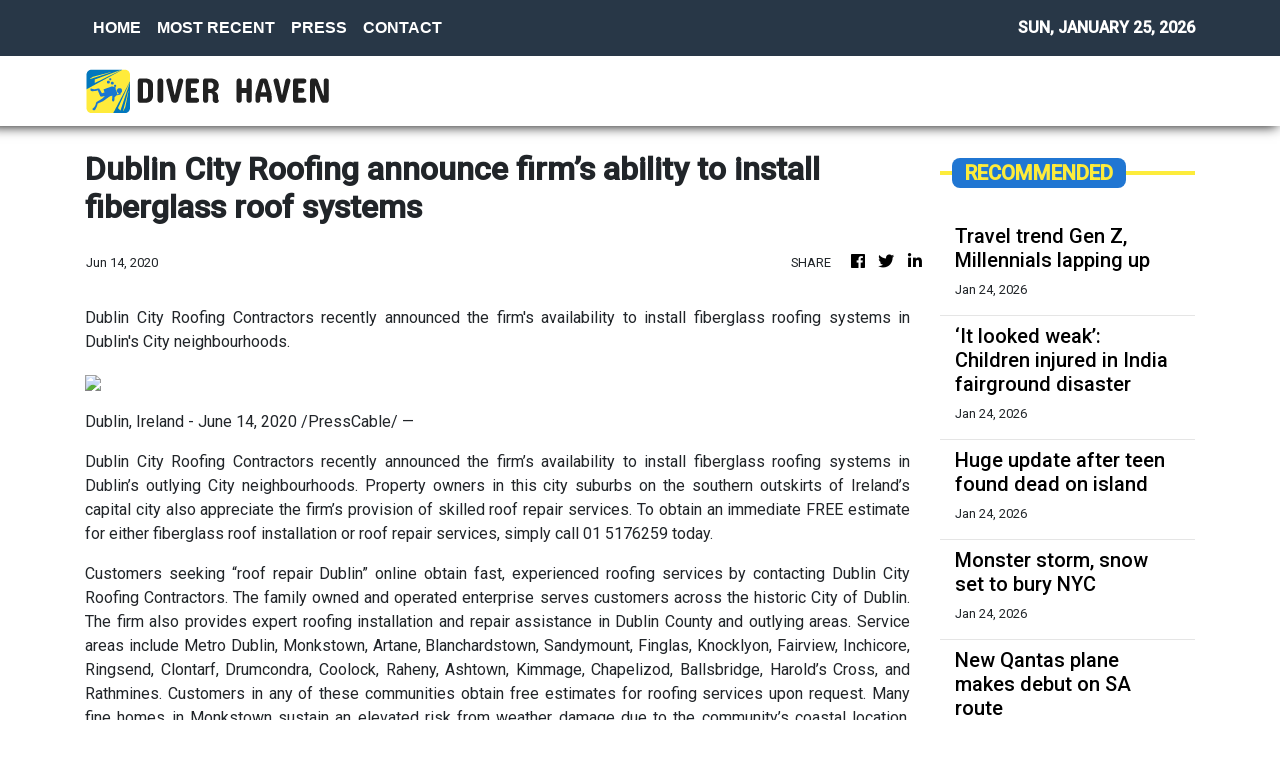

--- FILE ---
content_type: text/html; charset=utf-8
request_url: https://us-central1-vertical-news-network.cloudfunctions.net/get/fetch-include-rss
body_size: 20177
content:
[
  {
    "id": 112594133,
    "title": "Travel trend Gen Z, Millennials lapping up",
    "summary": "It’s a travel trend on the rise and one that younger generations never really turned to – until now.",
    "slug": "travel-trend-gen-z-millennials-lapping-up",
    "link": "https://www.news.com.au/travel/travel-updates/travel-stories/travel-trend-gen-z-millennials-lapping-up/news-story/98a733170b3c327330a417080409d535?from=rss-basic",
    "date_published": "2026-01-24T12:07:30.000Z",
    "images": "https://content.api.news/v3/images/bin/445144810fa701f4c045eeca257bedca?width=320",
    "categories": "2828,199,782,3240,3249,3252,3254,3258,3259,3286,3296,3297,3299",
    "img_id": "0",
    "caption": "",
    "country": "Australia",
    "source_type": "rss",
    "source": "news.com.au"
  },
  {
    "id": 112564544,
    "title": "‘It looked weak’: Children injured in India fairground disaster",
    "summary": "Onlookers watched in horror as a fairground ride packed with children in India collapsed, sending screaming kids hurtling to the ground.",
    "slug": "it-looked-weak-children-injured-in-india-fairground-disaster",
    "link": "https://www.news.com.au/travel/travel-updates/incidents/it-looked-weak-children-injured-in-india-fairground-disaster/news-story/0cb51ad8af3ce377c256e79eb8baf493?from=rss-basic",
    "date_published": "2026-01-24T12:07:30.000Z",
    "images": "https://content.api.news/v3/images/bin/22f29f08aa3923db5b5d4008783d9ba8?width=320",
    "categories": "2828,199,782,3240,3249,3252,3254,3258,3259,3286,3296,3297,3299",
    "img_id": "0",
    "caption": "",
    "country": "Australia",
    "source_type": "rss",
    "source": "news.com.au"
  },
  {
    "id": 112545929,
    "title": "Huge update after teen found dead on island",
    "summary": "Authorities have narrowed down a Canadian backpacker’s likely cause of death, after her body was found on tourist island surrounded by dingoes.",
    "slug": "huge-update-after-teen-found-dead-on-island",
    "link": "https://www.news.com.au/travel/travel-updates/incidents/family-of-canadian-teen-found-dead-on-kgari-surrounded-by-dingoes-receive-preliminary-autopsy-results/news-story/9768dbfea58d37bdb0cce7c93d0df1a4?from=rss-basic",
    "date_published": "2026-01-24T12:07:30.000Z",
    "images": "https://content.api.news/v3/images/bin/da63a56c771be35a4c2cf2288942f3e2?width=320",
    "categories": "2828,199,782,3240,3249,3252,3254,3258,3259,3286,3296,3297,3299",
    "img_id": "0",
    "caption": "",
    "country": "Australia",
    "source_type": "rss",
    "source": "news.com.au"
  },
  {
    "id": 112480145,
    "title": "Monster storm, snow set to bury NYC",
    "summary": "New York City is bracing to be pommeled with the most snow in decades as a monster storm is set to wreak havoc across the region.",
    "slug": "monster-storm-snow-set-to-bury-nyc",
    "link": "https://www.news.com.au/travel/travel-updates/warnings/nyc-region-set-to-be-pommeled-with-most-snow-in-decades-as-monster-storm-set-to-wreak-havoc/news-story/1e6f625d53913c6247435119a7092979?from=rss-basic",
    "date_published": "2026-01-24T12:07:30.000Z",
    "images": "https://content.api.news/v3/images/bin/f1bd02bd095698273d8ae720beded2d7?width=320",
    "categories": "2828,199,782,3240,3249,3252,3254,3258,3259,3286,3296,3297,3299",
    "img_id": "0",
    "caption": "",
    "country": "Australia",
    "source_type": "rss",
    "source": "news.com.au"
  },
  {
    "id": 112397296,
    "title": "New Qantas plane makes debut on SA route",
    "summary": "Passengers flying on this popular Qantas route within Australia will notice something very different in the coming months.",
    "slug": "new-qantas-plane-makes-debut-on-sa-route",
    "link": "https://www.news.com.au/travel/travel-advice/flights/qantaslink-will-begin-flying-its-airbus-a220-aircraft-between-adelaide-and-brisbane/news-story/81d7c9077b4cf9a88ff6a4bb9f9ef8a4?from=rss-basic",
    "date_published": "2026-01-24T12:07:30.000Z",
    "images": "https://content.api.news/v3/images/bin/65191ebbbf9801377a24ef2dbd03e1d6?width=320",
    "categories": "2828,199,782,3240,3249,3252,3254,3258,3259,3286,3296,3297,3299",
    "img_id": "0",
    "caption": "",
    "country": "Australia",
    "source_type": "rss",
    "source": "news.com.au"
  },
  {
    "id": 112293400,
    "title": "Three men murdered in senseless Florida killing",
    "summary": "The families of two brothers and their close friend have called it a “random, tragic act”, undeserved by the close-knit trio of men.",
    "slug": "three-men-murdered-in-senseless-florida-killing",
    "link": "https://www.news.com.au/travel/travel-updates/incidents/three-men-murdered-in-senseless-florida-killing/news-story/9e230514fe6086f0237664e466e0aa97?from=rss-basic",
    "date_published": "2026-01-24T12:07:30.000Z",
    "images": "https://content.api.news/v3/images/bin/29667233ad39d10738cfd676c5ef1839?width=320",
    "categories": "2828,199,782,3240,3249,3252,3254,3258,3259,3286,3296,3297,3299",
    "img_id": "0",
    "caption": "",
    "country": "Australia",
    "source_type": "rss",
    "source": "news.com.au"
  },
  {
    "id": 112196655,
    "title": "Six-year-old girl orphaned as her parents, brother and cousin killed in high-speed train disaster",
    "summary": "A six-year-old girl has tragically lost both parents, her brother and a cousin after a devastating high-speed train crash claimed the lives of at least 40 people.",
    "slug": "sixyearold-girl-orphaned-as-her-parents-brother-and-cousin-killed-in-highspeed-train-disaster",
    "link": "https://www.news.com.au/travel/travel-updates/incidents/sixyearold-girl-orphaned-as-her-parents-brother-and-cousin-killed-in-highspeed-train-disaster/news-story/de365476c8ef2e780d77f70a4d23a910?from=rss-basic",
    "date_published": "2026-01-24T12:07:30.000Z",
    "images": "https://content.api.news/v3/images/bin/fe9bde10c3656dbaf30d116ac55c4be0?width=320",
    "categories": "2828,199,782,3240,3249,3252,3254,3258,3259,3286,3296,3297,3299",
    "img_id": "0",
    "caption": "",
    "country": "Australia",
    "source_type": "rss",
    "source": "news.com.au"
  },
  {
    "id": 112185573,
    "title": "‘Chill’: Brisbane mum unveils truth over viral beach swim video",
    "summary": "A Brisbane mum has hit back at social media critics after being slammed for a video that has been viewed more than 4 million times.",
    "slug": "chill-brisbane-mum-unveils-truth-over-viral-beach-swim-video",
    "link": "https://www.news.com.au/travel/travel-updates/incidents/chill-brisbane-mum-unveils-truth-over-viral-beach-swim-video/news-story/a84532df37382f3b1f13486892f2e59a?from=rss-basic",
    "date_published": "2026-01-24T12:07:30.000Z",
    "images": "https://content.api.news/v3/images/bin/cf5b3e0addedcf8eeca8a782150efede?width=320",
    "categories": "2828,199,782,3240,3249,3252,3254,3258,3259,3286,3296,3297,3299",
    "img_id": "0",
    "caption": "",
    "country": "Australia",
    "source_type": "rss",
    "source": "news.com.au"
  },
  {
    "id": 112108773,
    "title": "Sussex locals are baffled as fries wash up on their beach",
    "summary": "Local hikers were bemused by the arrival of food on the shores at Beachy Head, flooding a local seal colony. One witness described the detritus as being “two feet high” in places.",
    "slug": "sussex-locals-are-baffled-as-fries-wash-up-on-their-beach",
    "link": "https://www.news.com.au/travel/travel-updates/incidents/sussex-locals-are-baffled-as-fries-wash-up-on-their-beach/news-story/64cccf7af5b4fc2b43a304578da00f7f?from=rss-basic",
    "date_published": "2026-01-24T12:07:30.000Z",
    "images": "https://content.api.news/v3/images/bin/dd93f50365ee6f6f7550ec4179f5e6a2?width=320",
    "categories": "2828,199,782,3240,3249,3252,3254,3258,3259,3286,3296,3297,3299",
    "img_id": "0",
    "caption": "",
    "country": "Australia",
    "source_type": "rss",
    "source": "news.com.au"
  },
  {
    "id": 112085994,
    "title": "39 passengers dead in ‘horror movie’ crash",
    "summary": "At least 39 people have been killed following two high-speed trains derailing in Spain, as other injured passengers remain trapped and fighting for life.",
    "slug": "39-passengers-dead-in-horror-movie-crash",
    "link": "https://www.news.com.au/travel/travel-updates/incidents/at-least-21-dead-more-than-100-injured-and-trapped-after-two-highspeed-trains-derail-in-spain/news-story/9febcb84d933576f1bd2a9e7a2063786?from=rss-basic",
    "date_published": "2026-01-24T12:07:30.000Z",
    "images": "https://content.api.news/v3/images/bin/7f58ff66dbc25743b9e94633ff6e2303?width=320",
    "categories": "2828,199,782,3240,3249,3252,3254,3258,3259,3286,3296,3297,3299",
    "img_id": "0",
    "caption": "",
    "country": "Australia",
    "source_type": "rss",
    "source": "news.com.au"
  },
  {
    "id": 111692096,
    "title": "‘Best job in the world’: Qantas perk no one talks about",
    "summary": "Two Qantas flight attendants reveal the perk that is so good it prompted one of their boyfriends to quit his work from home job and change careers.",
    "slug": "best-job-in-the-world-qantas-perk-no-one-talks-about",
    "link": "https://www.news.com.au/travel/travel-advice/flights/best-job-in-the-world-why-qantas-flight-attendants-love-this-perk/news-story/12d789c157484a10f44abb7c2c999469?from=rss-basic",
    "date_published": "2026-01-24T12:07:30.000Z",
    "images": "https://content.api.news/v3/images/bin/42f561d8b6d850f717707701df739a56?width=320",
    "categories": "2828,199,782,3240,3249,3252,3254,3258,3259,3286,3296,3297,3299",
    "img_id": "0",
    "caption": "",
    "country": "Australia",
    "source_type": "rss",
    "source": "news.com.au"
  },
  {
    "id": 111606197,
    "title": "Wild footage captures extent of chaotic floods",
    "summary": "Police have completed multiple helicopter rescues described as a “Victorian first” after severe flash flooding trapped hikers and residents along the Great Ocean Road.",
    "slug": "wild-footage-captures-extent-of-chaotic-floods",
    "link": "https://www.news.com.au/travel/travel-updates/incidents/wild-vision-of-cars-being-swept-out-to-sea-in-victoria/news-story/892b90c506e2f5fe7fb8a339e259cb6e?from=rss-basic",
    "date_published": "2026-01-24T12:07:30.000Z",
    "images": "https://content.api.news/v3/images/bin/07818b51f96a65f49357d76ed822dc7f?width=320",
    "categories": "2828,199,782,3240,3249,3252,3254,3258,3259,3286,3296,3297,3299",
    "img_id": "0",
    "caption": "",
    "country": "Australia",
    "source_type": "rss",
    "source": "news.com.au"
  },
  {
    "id": 111591487,
    "title": "Sydney hotel’s best-kept rooftop ‘secret’",
    "summary": "One of Sydney’s most iconic hotels has been “hiding” something on its rooftop for the past 10 years, which forms part of its menus.",
    "slug": "sydney-hotels-bestkept-rooftop-secret",
    "link": "https://www.news.com.au/travel/travel-ideas/food-drink/sydney-hotels-bestkept-rooftop-secret/news-story/114d2b66ec7540edc20876d1699d28d1?from=rss-basic",
    "date_published": "2026-01-24T12:07:30.000Z",
    "images": "https://content.api.news/v3/images/bin/e7c0a2e7e646d7fa99e42a9273bf6d7e?width=320",
    "categories": "2828,199,782,3240,3249,3252,3254,3258,3259,3286,3296,3297,3299",
    "img_id": "0",
    "caption": "",
    "country": "Australia",
    "source_type": "rss",
    "source": "news.com.au"
  },
  {
    "id": 111527041,
    "title": "Horror moment arm waves beneath snow",
    "summary": "Skier Matteo Zilla was skiing in the Swiss Alps when he saw an arm waving from beneath the snow, and caught his horrific discovery on video.",
    "slug": "horror-moment-arm-waves-beneath-snow",
    "link": "https://www.news.com.au/travel/travel-updates/incidents/skier-frees-man-trapped-beneath-the-snow/news-story/1fd5174ca32b6c1dbad5747bdc84b2e1?from=rss-basic",
    "date_published": "2026-01-24T12:07:30.000Z",
    "images": "https://content.api.news/v3/images/bin/f8b50eee2e166a04f41aad3c1e42f3e3?width=320",
    "categories": "2828,199,782,3240,3249,3252,3254,3258,3259,3286,3296,3297,3299",
    "img_id": "0",
    "caption": "",
    "country": "Australia",
    "source_type": "rss",
    "source": "news.com.au"
  },
  {
    "id": 111505843,
    "title": "Passport change every Brit needs to know",
    "summary": "The UK government has announced changes to passport regulations that will impact Aussies with British or Irish citizenship.",
    "slug": "passport-change-every-brit-needs-to-know",
    "link": "https://www.news.com.au/travel/travel-updates/warnings/uk-governments-new-entry-requirements-to-affect-dual-britishaustralian-citizens/news-story/2fb95ca7156fd51cbb787fb8762be687?from=rss-basic",
    "date_published": "2026-01-24T12:07:30.000Z",
    "images": "https://content.api.news/v3/images/bin/7ab2a8bb194cbf2e45a5c4dbad8e4369?width=320",
    "categories": "2828,199,782,3240,3249,3252,3254,3258,3259,3286,3296,3297,3299",
    "img_id": "0",
    "caption": "",
    "country": "Australia",
    "source_type": "rss",
    "source": "news.com.au"
  },
  {
    "id": 111489075,
    "title": "Philippine Airlines’ new safety clip goes viral",
    "summary": "A major airline’s new safety video is something no one saw coming with viewers admitting it’s one of the few in-flight clips they’ve watched until the end.",
    "slug": "philippine-airlines-new-safety-clip-goes-viral",
    "link": "https://www.news.com.au/travel/travel-advice/flights/philippine-airlines-new-safety-clip-goes-viral/news-story/fbfd293454823fdd14fe8e297010542c?from=rss-basic",
    "date_published": "2026-01-24T12:07:30.000Z",
    "images": "https://content.api.news/v3/images/bin/3ab3fcc83286e12bbfe6323ca792256d?width=320",
    "categories": "2828,199,782,3240,3249,3252,3254,3258,3259,3286,3296,3297,3299",
    "img_id": "0",
    "caption": "",
    "country": "Australia",
    "source_type": "rss",
    "source": "news.com.au"
  },
  {
    "id": 111466120,
    "title": "Virgin’s surprise ‘pets in cabin’ update",
    "summary": "Virgin Australia has made a surprise announcement after revealing it will allow cats and dogs on flights.",
    "slug": "virgins-surprise-pets-in-cabin-update",
    "link": "https://www.news.com.au/travel/travel-updates/travel-stories/virgins-surprise-pets-in-cabin-update/news-story/591873ffc609b4530534c0ecb7e96cd7?from=rss-basic",
    "date_published": "2026-01-24T12:07:30.000Z",
    "images": "https://content.api.news/v3/images/bin/5d240bae9bbb11057a16189a73287d13?width=320",
    "categories": "2828,199,782,3240,3249,3252,3254,3258,3259,3286,3296,3297,3299",
    "img_id": "0",
    "caption": "",
    "country": "Australia",
    "source_type": "rss",
    "source": "news.com.au"
  },
  {
    "id": 111404372,
    "title": "Surprise winner in world’s ‘safest’ airline rank",
    "summary": "AirlineRatings has just delivered its annual ranking of the world’s safest airlines — and the results for 2026 are like nothing the list has seen before.",
    "slug": "surprise-winner-in-worlds-safest-airline-rank",
    "link": "https://www.news.com.au/travel/travel-ideas/best-of-travel/worlds-safest-airlines-for-2026-revealed-and-theres-a-historic-first/news-story/23bd49ce36377bad148748c215d402ff?from=rss-basic",
    "date_published": "2026-01-24T12:07:30.000Z",
    "images": "https://content.api.news/v3/images/bin/22647ac3e01bf3996fd3dad830c4fc40?width=320",
    "categories": "2828,199,782,3240,3249,3252,3254,3258,3259,3286,3296,3297,3299",
    "img_id": "0",
    "caption": "",
    "country": "Australia",
    "source_type": "rss",
    "source": "news.com.au"
  },
  {
    "id": 111404371,
    "title": "Kangaroo’s surprise dip in unexpected location",
    "summary": "In what is perhaps the most Aussie scene of summer imaginable, a kangaroo has been filmed taking a dip in the most unlikely of places.",
    "slug": "kangaroos-surprise-dip-in-unexpected-location",
    "link": "https://www.news.com.au/travel/travel-updates/travel-stories/adorable-moment-kangaroo-spotted-taking-a-dip-at-a-theme-park/news-story/e038baff611237343fa1180982f89319?from=rss-basic",
    "date_published": "2026-01-24T12:07:30.000Z",
    "images": "https://content.api.news/v3/images/bin/0d315c3bc7affb163f58a263c949b4c1?width=320",
    "categories": "2828,199,782,3240,3249,3252,3254,3258,3259,3286,3296,3297,3299",
    "img_id": "0",
    "caption": "",
    "country": "Australia",
    "source_type": "rss",
    "source": "news.com.au"
  },
  {
    "id": 111373408,
    "title": "Virgin’s huge one-week only sale from $49",
    "summary": "Virgin Australia has just dropped a huge sale to kick off 2026 with domestic and international flights heavily discounted.",
    "slug": "virgins-huge-oneweek-only-sale-from-49",
    "link": "https://www.news.com.au/travel/travel-deals/virgins-huge-oneweek-only-sale-from-49/news-story/dbe271ad5b7f269fa4b5ea596f403c8e?from=rss-basic",
    "date_published": "2026-01-24T12:07:30.000Z",
    "images": "https://content.api.news/v3/images/bin/39ef348b50a5e74c2263f402f89c06a5?width=320",
    "categories": "2828,199,782,3240,3249,3252,3254,3258,3259,3286,3296,3297,3299",
    "img_id": "0",
    "caption": "",
    "country": "Australia",
    "source_type": "rss",
    "source": "news.com.au"
  },
  {
    "id": 111062692,
    "title": "Woman killed after shark rips off her arm",
    "summary": "A tourist’s heartbreaking final words before she was killed by a shark in the US Virgin Islands has been revealed.",
    "slug": "woman-killed-after-shark-rips-off-her-arm",
    "link": "https://www.news.com.au/travel/travel-updates/incidents/woman-killed-after-shark-rips-off-her-arm-in-us-virgin-islands/news-story/3bcbb5782b843ee964e63122df2b2f21?from=rss-basic",
    "date_published": "2026-01-24T12:07:30.000Z",
    "images": "https://content.api.news/v3/images/bin/da467fc5ad6d5eaff1f1ffd11edaa37f?width=320",
    "categories": "2828,199,782,3240,3249,3252,3254,3258,3259,3286,3296,3297,3299",
    "img_id": "0",
    "caption": "",
    "country": "Australia",
    "source_type": "rss",
    "source": "news.com.au"
  },
  {
    "id": 111062691,
    "title": "Panic as ‘doomsday’ plane spotted at airport",
    "summary": "Panic has exploded across the internet as Donald Trump’s so-called ‘doomsday plane’ was spotted flying out of Los Angeles.",
    "slug": "panic-as-doomsday-plane-spotted-at-airport",
    "link": "https://www.news.com.au/travel/travel-updates/incidents/panic-as-trumps-doomsday-plane-is-spotted-flying-out-of-lax/news-story/f3cb397d0f510813a2db51e02feee77a?from=rss-basic",
    "date_published": "2026-01-24T12:07:30.000Z",
    "images": "https://content.api.news/v3/images/bin/c180844c63e920d49886db17c3de815e?width=320",
    "categories": "2828,199,782,3240,3249,3252,3254,3258,3259,3286,3296,3297,3299",
    "img_id": "0",
    "caption": "",
    "country": "Australia",
    "source_type": "rss",
    "source": "news.com.au"
  },
  {
    "id": 110930307,
    "title": "Concerning aeroplane water quality discovery",
    "summary": "We’re often told to stay hydrated on flights, but new experiments have revealed the sickening water qualities served on some airlines.",
    "slug": "concerning-aeroplane-water-quality-discovery",
    "link": "https://www.news.com.au/travel/travel-updates/health-safety/experiments-reveal-sickening-water-quality-on-planes-heres-which-airlines-were-the-cleanest/news-story/df532ff59bb7abd6e21567f1ecbf390a?from=rss-basic",
    "date_published": "2026-01-24T12:07:30.000Z",
    "images": "https://content.api.news/v3/images/bin/b1e003672af4115fcfce9f0f1a878fee?width=320",
    "categories": "2828,199,782,3240,3249,3252,3254,3258,3259,3286,3296,3297,3299",
    "img_id": "0",
    "caption": "",
    "country": "Australia",
    "source_type": "rss",
    "source": "news.com.au"
  },
  {
    "id": 110918231,
    "title": "Popular tourist park’s huge kid-free move",
    "summary": "A popular tourist park in South Australia has received a wave of feedback after announcing it was now an “adults-only sanctuary” – which means child-free.",
    "slug": "popular-tourist-parks-huge-kidfree-move",
    "link": "https://www.news.com.au/travel/travel-updates/travel-stories/popular-tourist-parks-huge-kidfree-move/news-story/cca1f29d1bfb9b399a117f04a49c96df?from=rss-basic",
    "date_published": "2026-01-24T12:07:30.000Z",
    "images": "https://content.api.news/v3/images/bin/632564a701eaf7ba4f0bb197cbb3cc3a?width=320",
    "categories": "2828,199,782,3240,3249,3252,3254,3258,3259,3286,3296,3297,3299",
    "img_id": "0",
    "caption": "",
    "country": "Australia",
    "source_type": "rss",
    "source": "news.com.au"
  },
  {
    "id": 110895934,
    "title": "Jetstar drops $149 flights to Bali in huge sale",
    "summary": "Jetstar has just dropped a massive, four-day sale with flights to Bali starting from just $149.",
    "slug": "jetstar-drops-149-flights-to-bali-in-huge-sale",
    "link": "https://www.news.com.au/travel/travel-deals/jetstar-drops-149-flights-to-bali-in-huge-sale/news-story/8ce2d5c554e57212b1ecd0cf1005a66b?from=rss-basic",
    "date_published": "2026-01-24T12:07:30.000Z",
    "images": "https://content.api.news/v3/images/bin/35dfba7d9fca053fe7f8f2ceaffababc?width=320",
    "categories": "2828,199,782,3240,3249,3252,3254,3258,3259,3286,3296,3297,3299",
    "img_id": "0",
    "caption": "",
    "country": "Australia",
    "source_type": "rss",
    "source": "news.com.au"
  },
  {
    "id": 110788236,
    "title": "Snow chaos across Europe, flights cancelled",
    "summary": "Snow, ice and high winds wreaking havoc across Europe with hundreds of flights cancelled as the continent battles extreme weather conditions.",
    "slug": "snow-chaos-across-europe-flights-cancelled",
    "link": "https://www.news.com.au/travel/travel-updates/warnings/snow-chaos-across-europe-flights-cancelled/news-story/6b5964602a591a8b34443aaf3c9e7976?from=rss-basic",
    "date_published": "2026-01-24T12:07:30.000Z",
    "images": "https://content.api.news/v3/images/bin/3987a0776458fb98fbfbb2c9654b6cbe?width=320",
    "categories": "2828,199,782,3240,3249,3252,3254,3258,3259,3286,3296,3297,3299",
    "img_id": "0",
    "caption": "",
    "country": "Australia",
    "source_type": "rss",
    "source": "news.com.au"
  },
  {
    "id": 110764859,
    "title": "‘Not if but when’: Swiss ski resort bar narrowly avoided fatal blaze in 2019",
    "summary": "Footage of the shocking moment sparklers nearly set a Swiss bar on fire six years before the fatal New Year’s Eve blaze there has resurfaced.",
    "slug": "not-if-but-when-swiss-ski-resort-bar-narrowly-avoided-fatal-blaze-in-2019",
    "link": "https://www.news.com.au/travel/travel-updates/incidents/not-if-but-when-swiss-ski-resort-bar-narrowly-avoided-fatal-blaze-in-2019/news-story/fbf8b995d07f774ea9118c0fa02540af?from=rss-basic",
    "date_published": "2026-01-24T12:07:30.000Z",
    "images": "https://content.api.news/v3/images/bin/9c91e14ccea47f793f89b6e8ef7afb01?width=320",
    "categories": "2828,199,782,3240,3249,3252,3254,3258,3259,3286,3296,3297,3299",
    "img_id": "0",
    "caption": "",
    "country": "Australia",
    "source_type": "rss",
    "source": "news.com.au"
  },
  {
    "id": 110712172,
    "title": "Influencers, OnlyFans creators hoarding US visa meant for movie stars",
    "summary": "OnlyFans creators and influencers are flooding in the US despite the nation’s strict immigration and visa restrictions under Donald Trump.",
    "slug": "influencers-onlyfans-creators-hoarding-us-visa-meant-for-movie-stars",
    "link": "https://www.news.com.au/travel/travel-updates/travel-stories/influencers-onlyfans-creators-hoarding-us-visa-meant-for-movie-stars/news-story/a2e34e5d1091120b36d05f28928a6ed6?from=rss-basic",
    "date_published": "2026-01-24T12:07:30.000Z",
    "images": "https://content.api.news/v3/images/bin/ebbdc3895471efbd75478f48693ef74a?width=320",
    "categories": "2828,199,782,3240,3249,3252,3254,3258,3259,3286,3296,3297,3299",
    "img_id": "0",
    "caption": "",
    "country": "Australia",
    "source_type": "rss",
    "source": "news.com.au"
  },
  {
    "id": 110632534,
    "title": "Barefoot walk of death in Qld floodwaters",
    "summary": "Rescue crews have performed an extraordinary 510km mission to save three men  left stranded in floodwaters, with an insane detail emerging in one of the missions.",
    "slug": "barefoot-walk-of-death-in-qld-floodwaters",
    "link": "https://www.news.com.au/national/queensland/news/three-men-stranded-in-queensland-floodwaters-rescued-by-helicopter-crew-based-500km-away/news-story/61b5924387dd4e9757fdbc5b2888743e?from=rss-basic",
    "date_published": "2026-01-24T12:07:30.000Z",
    "images": "https://content.api.news/v3/images/bin/6b76363ebcfd8b13d15e26ad6ee18acb?width=320",
    "categories": "2828,199,782,3240,3249,3252,3254,3258,3259,3286,3296,3297,3299",
    "img_id": "0",
    "caption": "",
    "country": "Australia",
    "source_type": "rss",
    "source": "news.com.au"
  },
  {
    "id": 110282812,
    "title": "Vancouver truth Trump doesn’t want known",
    "summary": "Canada is a quiet and idyllic part of the world, but that’s all set to change in 2026 with the country set to be flipped on its head.",
    "slug": "vancouver-truth-trump-doesnt-want-known",
    "link": "https://www.news.com.au/travel/destinations/canada-set-to-be-completely-overrun-by-diehards-in-2026/news-story/5cbef06211de86103f8a02ee454cfadb?from=rss-basic",
    "date_published": "2026-01-24T12:07:30.000Z",
    "images": "https://content.api.news/v3/images/bin/6c872db3bebebb5fedd267f020d10d3f?width=320",
    "categories": "2828,199,782,3240,3249,3252,3254,3258,3259,3286,3296,3297,3299",
    "img_id": "0",
    "caption": "",
    "country": "Australia",
    "source_type": "rss",
    "source": "news.com.au"
  },
  {
    "id": 112605272,
    "title": "Who is this dress for? The problem with menswear on the runway",
    "summary": "If designers can’t find a way to make menswear stand on its own without sequins, the runway show may become a relic of the past.",
    "slug": "who-is-this-dress-for-the-problem-with-menswear-on-the-runway",
    "link": "https://www.smh.com.au/lifestyle/fashion/who-is-this-dress-for-the-problem-with-menswear-on-the-runway-20260122-p5nw2b.html?ref=rss&utm_medium=rss&utm_source=rss_lifestyle",
    "date_published": "2026-01-23T22:30:00.000Z",
    "images": "https://static.ffx.io/images/$zoom_0.37328163553048993%2C$multiply_0.7554%2C$ratio_1.777778%2C$width_1059%2C$x_0%2C$y_88/t_crop_custom/q_86%2Cf_auto/55a13ae374f64217f58e7d9b4fbcd08c99b0f2d4",
    "categories": "2828,199,782,3240,3249,3252,3254,3258,3259,3286,3296,3297,3299",
    "img_id": "0",
    "caption": "",
    "country": "Australia",
    "source_type": "rss",
    "source": "The Sydney Morning Herald"
  },
  {
    "id": 110645763,
    "title": "Horror plane crash captured as aircraft smashes into Brazilian river",
    "summary": "A pilot and passenger have been left injured after a horror plane crash into a Brazilian river. A bystander caught the terrifying moment on video.",
    "slug": "horror-plane-crash-captured-as-aircraft-smashes-into-brazilian-river",
    "link": "https://www.news.com.au/travel/travel-updates/incidents/horror-plane-crash-captured-as-aircraft-smashes-into-brazilian-river/news-story/b07b3e4e022d69d79ae763e7e9c575a4?from=rss-basic",
    "date_published": "2026-01-23T20:05:44.000Z",
    "images": "https://content.api.news/v3/images/bin/713a8e8ff405eea75c4d9c88dd020324?width=320",
    "categories": "2828,199,782,3240,3249,3252,3254,3258,3259,3286,3296,3297,3299",
    "img_id": "0",
    "caption": "",
    "country": "Australia",
    "source_type": "rss",
    "source": "news.com.au"
  },
  {
    "id": 112575921,
    "title": "I scored a bargain business-class fare, but I made a huge mistake",
    "summary": "The smile was wiped off my face when I arrived at the check-in desk.",
    "slug": "i-scored-a-bargain-businessclass-fare-but-i-made-a-huge-mistake",
    "link": "https://www.smh.com.au/traveller/travel-news/i-scored-a-bargain-business-class-fare-but-i-make-a-huge-mistake-20260121-p5nvsr.html?ref=rss&utm_medium=rss&utm_source=rss_traveller",
    "date_published": "2026-01-23T18:00:00.000Z",
    "images": "https://static.ffx.io/images/$zoom_0.2627%2C$multiply_0.7554%2C$ratio_1.777778%2C$width_1059%2C$x_0%2C$y_86/t_crop_custom/q_86%2Cf_jpg/d1a6eac6ef6d03d044eca4fd50c06ef7245497b0",
    "categories": "2828,199,782,3240,3249,3252,3254,3258,3259,3286,3296,3297,3299",
    "img_id": "0",
    "caption": "",
    "country": "Australia",
    "source_type": "rss",
    "source": "The Sydney Morning Herald"
  },
  {
    "id": 112575920,
    "title": "Cruising declines – especially in one state – as fewer ships visit",
    "summary": "The cruise industry generated $7.32 billion in economic output last summer, but the figures represent a steep decline on previous years.",
    "slug": "cruising-declines-especially-in-one-state-as-fewer-ships-visit",
    "link": "https://www.smh.com.au/traveller/travel-news/cruising-declines-especially-in-one-state-as-fewer-ships-visit-20260116-p5numl.html?ref=rss&utm_medium=rss&utm_source=rss_traveller",
    "date_published": "2026-01-23T18:00:00.000Z",
    "images": "https://static.ffx.io/images/$zoom_0.3595%2C$multiply_0.7554%2C$ratio_1.777778%2C$width_1059%2C$x_0%2C$y_132/t_crop_custom/q_86%2Cf_auto/c52b33b880abf37855984c25f4dc8f0d8c040069",
    "categories": "2828,199,782,3240,3249,3252,3254,3258,3259,3286,3296,3297,3299",
    "img_id": "0",
    "caption": "",
    "country": "Australia",
    "source_type": "rss",
    "source": "The Sydney Morning Herald"
  },
  {
    "id": 112575919,
    "title": "The historic home of a ruthless police chief is now a boutique luxury stay",
    "summary": "A weighty history and a spirit of entertainment have been revived in Bathurst’s newest boutique accommodation.",
    "slug": "the-historic-home-of-a-ruthless-police-chief-is-now-a-boutique-luxury-stay",
    "link": "https://www.smh.com.au/traveller/inspiration/the-historic-home-of-a-ruthless-police-chief-is-now-a-boutique-luxury-stay-20260108-p5nslv.html?ref=rss&utm_medium=rss&utm_source=rss_traveller",
    "date_published": "2026-01-23T18:00:00.000Z",
    "images": "https://static.ffx.io/images/$zoom_0.20607122008172796%2C$multiply_0.7554%2C$ratio_1.777778%2C$width_1059%2C$x_0%2C$y_55/t_crop_custom/q_86%2Cf_auto/dd0dc1cfaf084058160511ec967ba7c8529258a2",
    "categories": "2828,199,782,3240,3249,3252,3254,3258,3259,3286,3296,3297,3299",
    "img_id": "0",
    "caption": "",
    "country": "Australia",
    "source_type": "rss",
    "source": "The Sydney Morning Herald"
  },
  {
    "id": 112575918,
    "title": "And now for some positive news … altruism is good for you",
    "summary": "I’m in awe of those who selflessly help others. They are the best of us, and they often act on instinct.",
    "slug": "and-now-for-some-positive-news-altruism-is-good-for-you",
    "link": "https://www.smh.com.au/lifestyle/life-and-relationships/and-now-for-some-positive-news-altruism-is-good-for-you-20260122-p5nwb4.html?ref=rss&utm_medium=rss&utm_source=rss_lifestyle",
    "date_published": "2026-01-23T18:00:00.000Z",
    "images": "https://static.ffx.io/images/$zoom_0.8716%2C$multiply_0.7554%2C$ratio_1.777778%2C$width_1059%2C$x_0%2C$y_0/t_crop_custom/q_86%2Cf_auto/c2a26b7e0894ba459e07e7e7e62acf9a6fdfca89",
    "categories": "2828,199,782,3240,3249,3252,3254,3258,3259,3286,3296,3297,3299",
    "img_id": "0",
    "caption": "",
    "country": "Australia",
    "source_type": "rss",
    "source": "The Sydney Morning Herald"
  },
  {
    "id": 112575917,
    "title": "Exactly what to do in your garden after a stint away (beyond watering)",
    "summary": "Nothing brings you back down to earth faster than neglected plants. Follow these simple steps to have it rejuvenated in no time.",
    "slug": "exactly-what-to-do-in-your-garden-after-a-stint-away-beyond-watering",
    "link": "https://www.smh.com.au/lifestyle/life-and-relationships/exactly-what-to-do-in-your-garden-after-a-stint-away-beyond-watering-20260119-p5nv1x.html?ref=rss&utm_medium=rss&utm_source=rss_lifestyle",
    "date_published": "2026-01-23T18:00:00.000Z",
    "images": "https://static.ffx.io/images/$zoom_0.5292353823088455%2C$multiply_0.7554%2C$ratio_1.777778%2C$width_1059%2C$x_0%2C$y_179/t_crop_custom/q_86%2Cf_auto/96c3e73bde931a6db3b86c67d9cb3133949a6612",
    "categories": "2828,199,782,3240,3249,3252,3254,3258,3259,3286,3296,3297,3299",
    "img_id": "0",
    "caption": "",
    "country": "Australia",
    "source_type": "rss",
    "source": "The Sydney Morning Herald"
  },
  {
    "id": 112575916,
    "title": "Polished looks for the office from $69",
    "summary": "A polished reset for the return to routine.",
    "slug": "polished-looks-for-the-office-from-69",
    "link": "https://www.smh.com.au/lifestyle/fashion/polished-looks-for-the-office-from-69-20260112-p5ntay.html?ref=rss&utm_medium=rss&utm_source=rss_lifestyle",
    "date_published": "2026-01-23T18:00:00.000Z",
    "images": "https://static.ffx.io/images/$zoom_0.353%2C$multiply_0.7554%2C$ratio_1.777778%2C$width_1059%2C$x_0%2C$y_82/t_crop_custom/q_86%2Cf_auto/d86861394389857505efb1ae4b8ee6344cfc49d4753082c9f31b90bf27a712b7",
    "categories": "2828,199,782,3240,3249,3252,3254,3258,3259,3286,3296,3297,3299",
    "img_id": "0",
    "caption": "",
    "country": "Australia",
    "source_type": "rss",
    "source": "The Sydney Morning Herald"
  },
  {
    "id": 112575915,
    "title": "The conversation we’re not having about death",
    "summary": "Most people fear dying alone, but it’s a growing reality for Australians.",
    "slug": "the-conversation-were-not-having-about-death",
    "link": "https://www.smh.com.au/lifestyle/life-and-relationships/the-conversation-we-re-not-having-about-death-20251127-p5nj2c.html?ref=rss&utm_medium=rss&utm_source=rss_lifestyle",
    "date_published": "2026-01-23T18:00:00.000Z",
    "images": "https://static.ffx.io/images/$zoom_0.3633%2C$multiply_0.7554%2C$ratio_1.777778%2C$width_1059%2C$x_0%2C$y_0/t_crop_custom/q_86%2Cf_auto/2736f1906908da3d0d75da953cd1f3523c699578",
    "categories": "2828,199,782,3240,3249,3252,3254,3258,3259,3286,3296,3297,3299",
    "img_id": "0",
    "caption": "",
    "country": "Australia",
    "source_type": "rss",
    "source": "The Sydney Morning Herald"
  },
  {
    "id": 110588275,
    "title": "Disney World hit with tragedy as sixth death is reported in months",
    "summary": "The “most magical place on Earth” is experiencing a spate of deaths at its Florida premises, with a sixth person passing away onsite since mid-October.",
    "slug": "disney-world-hit-with-tragedy-as-sixth-death-is-reported-in-months",
    "link": "https://www.news.com.au/travel/travel-updates/travel-stories/disney-world-hit-with-tragedy-as-sixth-death-is-reported-in-months/news-story/80212d0109b182a8b201320adf5a96dc?from=rss-basic",
    "date_published": "2026-01-23T14:01:12.000Z",
    "images": "https://content.api.news/v3/images/bin/539ca1f7d380a2667961ab7a5e4e2c66?width=320",
    "categories": "2828,199,782,3240,3249,3252,3254,3258,3259,3286,3296,3297,3299",
    "img_id": "0",
    "caption": "",
    "country": "Australia",
    "source_type": "rss",
    "source": "news.com.au"
  },
  {
    "id": 112557746,
    "title": "The jaw-dropping national park where lava erupts into the sky",
    "summary": "Covering more than 1300 square kilometres, the Hawaii Volcanoes National Park is a surreal, ever-changing landscape.",
    "slug": "the-jawdropping-national-park-where-lava-erupts-into-the-sky",
    "link": "https://www.smh.com.au/traveller/inspiration/the-jaw-dropping-national-park-where-lava-erupts-into-the-sky-20260108-p5nskn.html?ref=rss&utm_medium=rss&utm_source=rss_traveller",
    "date_published": "2026-01-23T13:00:00.000Z",
    "images": "https://static.ffx.io/images/$zoom_0.4413%2C$multiply_0.7554%2C$ratio_1.777778%2C$width_1059%2C$x_0%2C$y_96/t_crop_custom/q_86%2Cf_auto/563a8abb19a1c67d8ddec6baa530edd40a3785ba",
    "categories": "2828,199,782,3240,3249,3252,3254,3258,3259,3286,3296,3297,3299",
    "img_id": "0",
    "caption": "",
    "country": "Australia",
    "source_type": "rss",
    "source": "The Sydney Morning Herald"
  },
  {
    "id": 110460365,
    "title": "Boyfriend slammed for allowing sleepy mid-flight act",
    "summary": "A boyfriend has drawn the ire of the internet after he captured his sleepy girlfriend’s behaviour on a plane and didn’t intervene.",
    "slug": "boyfriend-slammed-for-allowing-sleepy-midflight-act",
    "link": "https://www.news.com.au/travel/travel-updates/travel-stories/boyfriend-slammed-for-allowing-sleepy-midflight-act/news-story/d7774b7cdc950d358cfb1bdfb6a19079?from=rss-basic",
    "date_published": "2026-01-23T10:04:08.000Z",
    "images": "https://content.api.news/v3/images/bin/264ae29db0715c73979d9b4b0e337936?width=320",
    "categories": "2828,199,782,3240,3249,3252,3254,3258,3259,3286,3296,3297,3299",
    "img_id": "0",
    "caption": "",
    "country": "Australia",
    "source_type": "rss",
    "source": "news.com.au"
  },
  {
    "id": 112522934,
    "title": "Why do we get so riled up about other people’s affairs?",
    "summary": "News stories about alleged infidelity have long provoked strong reactions.",
    "slug": "why-do-we-get-so-riled-up-about-other-peoples-affairs",
    "link": "https://www.smh.com.au/lifestyle/life-and-relationships/why-do-we-get-so-riled-up-about-other-people-s-affairs-20260119-p5nv5v.html?ref=rss&utm_medium=rss&utm_source=rss_lifestyle",
    "date_published": "2026-01-23T05:11:47.000Z",
    "images": "https://static.ffx.io/images/$zoom_0.32874138187359453%2C$multiply_0.7554%2C$ratio_1.777778%2C$width_1059%2C$x_52%2C$y_29/t_crop_custom/q_86%2Cf_auto/3af66328d5944c683dd89fffbad84d89f3b3d86e",
    "categories": "2828,199,782,3240,3249,3252,3254,3258,3259,3286,3296,3297,3299",
    "img_id": "0",
    "caption": "",
    "country": "Australia",
    "source_type": "rss",
    "source": "The Sydney Morning Herald"
  },
  {
    "id": 112503251,
    "title": "We mock Victoria Beckham and the dance, but this slapdown of a mother is too cruel",
    "summary": "Brooklyn is suggesting his mum’s a creep who “humiliated” him via dance. This is the same fella who got a “mama’s boy” tatt on his chest.",
    "slug": "we-mock-victoria-beckham-and-the-dance-but-this-slapdown-of-a-mother-is-too-cruel",
    "link": "https://www.smh.com.au/lifestyle/life-and-relationships/we-mock-victoria-beckham-and-the-dance-but-this-slapdown-of-a-mother-is-too-cruel-20260122-p5nw7m.html?ref=rss&utm_medium=rss&utm_source=rss_lifestyle",
    "date_published": "2026-01-23T00:04:00.000Z",
    "images": "https://static.ffx.io/images/$zoom_0.5047619985162357%2C$multiply_0.7554%2C$ratio_1.777778%2C$width_1059%2C$x_1635%2C$y_145/t_crop_custom/q_86%2Cf_auto/c2c620dd5b680f74ad3357bc92e991b9f7e98a82",
    "categories": "2828,199,782,3240,3249,3252,3254,3258,3259,3286,3296,3297,3299",
    "img_id": "0",
    "caption": "",
    "country": "Australia",
    "source_type": "rss",
    "source": "The Sydney Morning Herald"
  },
  {
    "id": 112497339,
    "title": "US officially withdraws from World Health Organisation",
    "summary": "The US says it plans to work directly with other countries - rather than the World Health Organisation - on disease surveillance and other health priorities.",
    "slug": "us-officially-withdraws-from-world-health-organisation",
    "link": "https://www.perthnow.com.au/lifestyle/health-fitness/us-officially-withdraws-from-world-health-organisation-c-21395579",
    "date_published": "2026-01-22T22:22:42.000Z",
    "images": "https://images.perthnow.com.au/publication/C-21395579/bbfcdffecdf09e42ec36edc1832b62a50470254b-16x9-x0y0w1280h720.jpg",
    "categories": "2828,199,782,3240,3249,3252,3254,3258,3259,3286,3296,3297,3299",
    "img_id": "0",
    "caption": "",
    "country": "Australia",
    "source_type": "rss",
    "source": "PerthNow"
  },
  {
    "id": 112497340,
    "title": "2026 MG ZS review",
    "summary": "The MG ZS Essence Turbo is the flagship of one of the most affordable models on the market – but is this small SUV good value, or just cheap?",
    "slug": "2026-mg-zs-review",
    "link": "https://www.perthnow.com.au/lifestyle/motoring/2026-mg-zs-review-c-21395204",
    "date_published": "2026-01-22T21:31:11.000Z",
    "images": "https://images.perthnow.com.au/publication/C-21395204/d0485451999a713cd1b500454c1300a6a8c7ec60-16x9-x0y199w3813h2145.jpg",
    "categories": "2828,199,782,3240,3249,3252,3254,3258,3259,3286,3296,3297,3299",
    "img_id": "0",
    "caption": "",
    "country": "Australia",
    "source_type": "rss",
    "source": "PerthNow"
  },
  {
    "id": 112497341,
    "title": "Renault's electric car division to be plugged back into core business – report",
    "summary": "Ampere, the semi-autonomous division responsible for engineering and manufacturing Renault's EVs, is coming back to the mothership.",
    "slug": "renaults-electric-car-division-to-be-plugged-back-into-core-business-report",
    "link": "https://www.perthnow.com.au/lifestyle/motoring/renaults-electric-car-division-to-be-plugged-back-into-core-business-report-c-21394779",
    "date_published": "2026-01-22T20:31:04.000Z",
    "images": "https://images.perthnow.com.au/publication/C-21394779/301dd3ceec2422214b8ad4f431dea3e7286de9ef-16x9-x0y220w4230h2379.jpg",
    "categories": "2828,199,782,3240,3249,3252,3254,3258,3259,3286,3296,3297,3299",
    "img_id": "0",
    "caption": "",
    "country": "Australia",
    "source_type": "rss",
    "source": "PerthNow"
  },
  {
    "id": 112480847,
    "title": "Better than overseas: Australia’s 15 greatest island beaches",
    "summary": "Australians often head to the Pacific or Asia to find the perfect island escape, but our own islands offer beaches as good, or better, than anything overseas.",
    "slug": "better-than-overseas-australias-15-greatest-island-beaches",
    "link": "https://www.smh.com.au/traveller/inspiration/better-than-overseas-australia-s-15-greatest-island-beaches-20260115-p5nu84.html?ref=rss&utm_medium=rss&utm_source=rss_traveller",
    "date_published": "2026-01-22T20:20:14.000Z",
    "images": "https://static.ffx.io/images/$zoom_0.5295%2C$multiply_0.7554%2C$ratio_1.777778%2C$width_1059%2C$x_0%2C$y_109/t_crop_custom/q_86%2Cf_auto/7d5d91a918a468af77c79b883e71d04377e5c43e",
    "categories": "2828,199,782,3240,3249,3252,3254,3258,3259,3286,3296,3297,3299",
    "img_id": "0",
    "caption": "",
    "country": "Australia",
    "source_type": "rss",
    "source": "The Sydney Morning Herald"
  },
  {
    "id": 110368855,
    "title": "If you dress like this on a plane, you’re part of the problem",
    "summary": "Back in the day, air travel was the height of class, elegance and sophistication. But now, you all look like slobs at 30,000 feet.",
    "slug": "if-you-dress-like-this-on-a-plane-youre-part-of-the-problem",
    "link": "https://www.news.com.au/travel/travel-updates/travel-stories/if-you-dress-like-this-on-a-plane-youre-the-problem/news-story/873122693da9844564b49aae36f72108?from=rss-basic",
    "date_published": "2026-01-22T20:09:26.000Z",
    "images": "https://content.api.news/v3/images/bin/be4d68cb18f2aaf69968090e0bfa58d7?width=320",
    "categories": "2828,199,782,3240,3249,3252,3254,3258,3259,3286,3296,3297,3299",
    "img_id": "0",
    "caption": "",
    "country": "Australia",
    "source_type": "rss",
    "source": "news.com.au"
  },
  {
    "id": 112472346,
    "title": "Twenty-six reminders why Australia is still the best place in the world",
    "summary": "We invented the game Goon of Fortune (then, admittedly, found no one else wanted it).",
    "slug": "twentysix-reminders-why-australia-is-still-the-best-place-in-the-world",
    "link": "https://www.smh.com.au/lifestyle/life-and-relationships/twenty-six-reminders-why-australia-is-still-the-best-place-in-the-world-20260120-p5nver.html?ref=rss&utm_medium=rss&utm_source=rss_lifestyle",
    "date_published": "2026-01-22T18:30:00.000Z",
    "images": "https://static.ffx.io/images/$zoom_1.6547%2C$multiply_0.7554%2C$ratio_1.777778%2C$width_1059%2C$x_0%2C$y_103/t_crop_custom/q_86%2Cf_jpg/0740f4491e41d03071be3906aecfe3510a1c9013",
    "categories": "2828,199,782,3240,3249,3252,3254,3258,3259,3286,3296,3297,3299",
    "img_id": "0",
    "caption": "",
    "country": "Australia",
    "source_type": "rss",
    "source": "The Sydney Morning Herald"
  },
  {
    "id": 112462347,
    "title": "See this fascinating country before it changes (again)",
    "summary": "In this Central Asian country with a complicated, engrossing and often violent history, change is constant – and now it’s on the cusp of a tourism boom.",
    "slug": "see-this-fascinating-country-before-it-changes-again",
    "link": "https://www.smh.com.au/traveller/inspiration/see-this-fascinating-country-before-it-changes-again-20260121-p5nvv9.html?ref=rss&utm_medium=rss&utm_source=rss_traveller",
    "date_published": "2026-01-22T18:00:00.000Z",
    "images": "https://static.ffx.io/images/$zoom_0.19381405563689605%2C$multiply_0.7554%2C$ratio_1.777778%2C$width_1059%2C$x_0%2C$y_15/t_crop_custom/q_86%2Cf_jpg/043d8edd605481c7112e963b74190d5a3792c520",
    "categories": "2828,199,782,3240,3249,3252,3254,3258,3259,3286,3296,3297,3299",
    "img_id": "0",
    "caption": "",
    "country": "Australia",
    "source_type": "rss",
    "source": "The Sydney Morning Herald"
  },
  {
    "id": 112462346,
    "title": "Is a five-hour layover enough time to sightsee in Singapore?",
    "summary": "Immigration processing at Changi Airport is swift but even so you would need to be back at the airport 90 minutes before your connecting flight.",
    "slug": "is-a-fivehour-layover-enough-time-to-sightsee-in-singapore",
    "link": "https://www.smh.com.au/traveller/reviews-and-advice/is-a-five-hour-layover-enough-time-to-sightsee-in-singapore-20260121-p5nvq6.html?ref=rss&utm_medium=rss&utm_source=rss_traveller",
    "date_published": "2026-01-22T18:00:00.000Z",
    "images": "https://static.ffx.io/images/$zoom_0.5295%2C$multiply_0.7554%2C$ratio_1.777778%2C$width_1059%2C$x_0%2C$y_109/t_crop_custom/q_86%2Cf_auto/0adf5002cd6e0ec20db4dcefe763c3ee368584fd",
    "categories": "2828,199,782,3240,3249,3252,3254,3258,3259,3286,3296,3297,3299",
    "img_id": "0",
    "caption": "",
    "country": "Australia",
    "source_type": "rss",
    "source": "The Sydney Morning Herald"
  },
  {
    "id": 112462345,
    "title": "Travel quiz: On which island would you find the volatile Mount Etna?",
    "summary": "Are you an expert traveller? Test your knowledge with this week’s quiz.",
    "slug": "travel-quiz-on-which-island-would-you-find-the-volatile-mount-etna",
    "link": "https://www.smh.com.au/traveller/inspiration/travel-quiz-on-which-island-would-you-find-the-volatile-mount-etna-20260119-p5nv48.html?ref=rss&utm_medium=rss&utm_source=rss_traveller",
    "date_published": "2026-01-22T18:00:00.000Z",
    "images": "https://static.ffx.io/images/$zoom_0.5295%2C$multiply_0.7554%2C$ratio_1.777778%2C$width_1059%2C$x_0%2C$y_45/t_crop_custom/q_86%2Cf_jpg/fafae38991221700728cb4ec69063cb23efa79da",
    "categories": "2828,199,782,3240,3249,3252,3254,3258,3259,3286,3296,3297,3299",
    "img_id": "0",
    "caption": "",
    "country": "Australia",
    "source_type": "rss",
    "source": "The Sydney Morning Herald"
  },
  {
    "id": 112462343,
    "title": "What happiness experts do when they feel down",
    "summary": "These nine science-backed tips are sure to boost your mood.",
    "slug": "what-happiness-experts-do-when-they-feel-down",
    "link": "https://www.smh.com.au/lifestyle/health-and-wellness/what-happiness-experts-do-when-they-feel-down-20260122-p5nw3x.html?ref=rss&utm_medium=rss&utm_source=rss_lifestyle",
    "date_published": "2026-01-22T18:00:00.000Z",
    "images": "https://static.ffx.io/images/$zoom_0.4995%2C$multiply_0.7554%2C$ratio_1.777778%2C$width_1059%2C$x_0%2C$y_0/t_crop_custom/q_86%2Cf_auto/14e5e43976b74d5907d50f1ebf0ec311a4df73c1",
    "categories": "2828,199,782,3240,3249,3252,3254,3258,3259,3286,3296,3297,3299",
    "img_id": "0",
    "caption": "",
    "country": "Australia",
    "source_type": "rss",
    "source": "The Sydney Morning Herald"
  },
  {
    "id": 112462342,
    "title": "Already broken your New Year’s resolution? Take this advice",
    "summary": "It’s time to stop trying to stick to a bunch of silly, self-imposed rules.",
    "slug": "already-broken-your-new-years-resolution-take-this-advice",
    "link": "https://www.smh.com.au/lifestyle/life-and-relationships/already-broken-your-new-year-s-resolution-take-this-advice-20251209-p5nm9k.html?ref=rss&utm_medium=rss&utm_source=rss_lifestyle",
    "date_published": "2026-01-22T18:00:00.000Z",
    "images": "https://static.ffx.io/images/$zoom_0.15848548338820712%2C$multiply_0.7554%2C$ratio_1.777778%2C$width_1059%2C$x_0%2C$y_110/t_crop_custom/q_86%2Cf_auto/dd721a341033a6b5c62da21013e073e1bde7fd941e143adab673883a87ea63a3",
    "categories": "2828,199,782,3240,3249,3252,3254,3258,3259,3286,3296,3297,3299",
    "img_id": "0",
    "caption": "",
    "country": "Australia",
    "source_type": "rss",
    "source": "The Sydney Morning Herald"
  },
  {
    "id": 112467214,
    "title": "Jennifer Lawrence credits random meeting with modelling scout with sparking acting career",
    "summary": "Hollywood star Jennifer Lawrence has credited a wild encounter with a modelling scout for her acting career.",
    "slug": "jennifer-lawrence-credits-random-meeting-with-modelling-scout-with-sparking-acting-career",
    "link": "https://www.perthnow.com.au/lifestyle/beauty-style/jennifer-lawrence-credits-random-meeting-with-modelling-scout-with-sparking-acting-career-c-21393344",
    "date_published": "2026-01-22T16:18:08.000Z",
    "images": "https://images.perthnow.com.au/publication/C-21393344/0dd07e21a265b4c53d92ae7747368a26c425aae0-16x9-x0y192w2048h1152.jpg",
    "categories": "2828,199,782,3240,3249,3252,3254,3258,3259,3286,3296,3297,3299",
    "img_id": "0",
    "caption": "",
    "country": "Australia",
    "source_type": "rss",
    "source": "PerthNow"
  },
  {
    "id": 112457760,
    "title": "LaKeith Stanfield wants to 'stretch the boundaries' of fashion with Dior",
    "summary": "LaKeith Stanfield has opened up about his collaboration with Dior.",
    "slug": "lakeith-stanfield-wants-to-stretch-the-boundaries-of-fashion-with-dior",
    "link": "https://www.perthnow.com.au/lifestyle/beauty-style/lakeith-stanfield-wants-to-stretch-the-boundaries-of-fashion-with-dior-c-21392773",
    "date_published": "2026-01-22T14:15:24.000Z",
    "images": "https://images.perthnow.com.au/publication/C-21392773/90eb409ef9b12175a943f39a635fbecfd5329041-16x9-x0y192w2048h1152.jpg",
    "categories": "2828,199,782,3240,3249,3252,3254,3258,3259,3286,3296,3297,3299",
    "img_id": "0",
    "caption": "",
    "country": "Australia",
    "source_type": "rss",
    "source": "PerthNow"
  },
  {
    "id": 112457761,
    "title": "Lotto: Busselton couple left restless after $50,000 scratchie win  ",
    "summary": "A mid-20s WA couple had the surprise of their life after scoring $50,000 from a scratchie.",
    "slug": "lotto-busselton-couple-left-restless-after-50000-scratchie-win-",
    "link": "https://www.perthnow.com.au/lifestyle/lotto/lotto-busselton-couple-left-restless-after-50000-scratchie-win--c-21390651",
    "date_published": "2026-01-22T09:06:44.000Z",
    "images": "https://images.perthnow.com.au/publication/C-21390651/5629aa3dc908fcd8ffe06c2988c6457db26f4ebc-16x9-x0y0w5472h3078.jpg",
    "categories": "2828,199,782,3240,3249,3252,3254,3258,3259,3286,3296,3297,3299",
    "img_id": "0",
    "caption": "",
    "country": "Australia",
    "source_type": "rss",
    "source": "PerthNow"
  },
  {
    "id": 112457762,
    "title": "Give ‘em the Flix: Stay in charge of sprawling digital subscriptions",
    "summary": "Fresh bank figures reveal almost 50 per cent of customers say they were paying for a subscription they weren’t actively using. Among them is Perth resident Ellie Grace.",
    "slug": "give-em-the-flix-stay-in-charge-of-sprawling-digital-subscriptions",
    "link": "https://www.perthnow.com.au/lifestyle/personal-finance/give-em-the-flix-stay-in-charge-of-sprawling-digital-subscriptions-c-21357086",
    "date_published": "2026-01-22T08:35:49.000Z",
    "images": "https://images.perthnow.com.au/publication/C-21357086/e28159208182d33c0b6446227c830cce8094fd15-16x9-x0y166w6000h3375.jpg",
    "categories": "2828,199,782,3240,3249,3252,3254,3258,3259,3286,3296,3297,3299",
    "img_id": "0",
    "caption": "",
    "country": "Australia",
    "source_type": "rss",
    "source": "PerthNow"
  },
  {
    "id": 112435804,
    "title": "Someone broke into my home. They stole my car, and my peace of mind",
    "summary": "If you’ve ever been through a home invasion you’ll understand: it’s not the theft that stays with you. It’s the feeling of having your sanctuary disturbed.",
    "slug": "someone-broke-into-my-home-they-stole-my-car-and-my-peace-of-mind",
    "link": "https://www.smh.com.au/lifestyle/life-and-relationships/someone-broke-into-my-home-they-stole-my-car-and-my-peace-of-mind-20260121-p5nvt9.html?ref=rss&utm_medium=rss&utm_source=rss_lifestyle",
    "date_published": "2026-01-22T08:30:00.000Z",
    "images": "https://static.ffx.io/images/$zoom_0.2998%2C$multiply_0.7554%2C$ratio_1.777778%2C$width_1059%2C$x_526%2C$y_7/t_crop_custom/q_86%2Cf_auto/187c48047f1f946fcc02482e6f0aad8e450c68ca",
    "categories": "2828,199,782,3240,3249,3252,3254,3258,3259,3286,3296,3297,3299",
    "img_id": "0",
    "caption": "",
    "country": "Australia",
    "source_type": "rss",
    "source": "The Sydney Morning Herald"
  },
  {
    "id": 112457763,
    "title": "2027 Mercedes-Benz C-Class EV spied with retro grille but modern body",
    "summary": "The first electric Mercedes-Benz C-Class has been spied wearing polarising front-end styling, ahead of its expected reveal later this year.",
    "slug": "2027-mercedesbenz-cclass-ev-spied-with-retro-grille-but-modern-body",
    "link": "https://www.perthnow.com.au/lifestyle/motoring/2027-mercedes-benz-c-class-ev-spied-with-retro-grille-but-modern-body-c-21390629",
    "date_published": "2026-01-22T08:06:46.000Z",
    "images": "https://images.perthnow.com.au/publication/C-21390629/68e6441f9fc8bddb739dbab9f5b9a95936a71ab3-16x9-x0y287w5522h3106.jpg",
    "categories": "2828,199,782,3240,3249,3252,3254,3258,3259,3286,3296,3297,3299",
    "img_id": "0",
    "caption": "",
    "country": "Australia",
    "source_type": "rss",
    "source": "PerthNow"
  },
  {
    "id": 112457764,
    "title": "Lamborghini sets global sales record for fifth consecutive year",
    "summary": "More Lamborghinis were sold in 2025 than ever before, with the Italian marque breaking its own sales record for the fifth consecutive year.",
    "slug": "lamborghini-sets-global-sales-record-for-fifth-consecutive-year",
    "link": "https://www.perthnow.com.au/lifestyle/motoring/lamborghini-sets-global-sales-record-for-fifth-consecutive-year-c-21390275",
    "date_published": "2026-01-22T07:21:04.000Z",
    "images": "https://images.perthnow.com.au/publication/C-21390275/2f4244372ac6729b5ac43915595c911a1f7f86ba-16x9-x0y156w3000h1688.jpg",
    "categories": "2828,199,782,3240,3249,3252,3254,3258,3259,3286,3296,3297,3299",
    "img_id": "0",
    "caption": "",
    "country": "Australia",
    "source_type": "rss",
    "source": "PerthNow"
  },
  {
    "id": 112457765,
    "title": "2026 Volkswagen Amarok W600: First look at Australia's new Walkinshaw-tuned ute",
    "summary": "After the success of their first collaboration, Volkswagen and Walkinshaw have teamed up for another sporty Amarok ute.",
    "slug": "2026-volkswagen-amarok-w600-first-look-at-australias-new-walkinshawtuned-ute",
    "link": "https://www.perthnow.com.au/lifestyle/motoring/2026-volkswagen-amarok-w600-first-look-at-australias-new-walkinshaw-tuned-ute-c-21390005",
    "date_published": "2026-01-22T07:00:58.000Z",
    "images": "https://images.perthnow.com.au/publication/C-21390005/46aee181eb4c70f4db7d984ac081e2f5f45c396d-16x9-x0y167w3200h1800.jpg",
    "categories": "2828,199,782,3240,3249,3252,3254,3258,3259,3286,3296,3297,3299",
    "img_id": "0",
    "caption": "",
    "country": "Australia",
    "source_type": "rss",
    "source": "PerthNow"
  },
  {
    "id": 112457766,
    "title": "BMW iX3 Long Wheelbase: Stretched electric SUV teased for Asian markets",
    "summary": "The 2027 BMW iX3 Long Wheelbase – with 108mm of added length – has been teased as a camouflaged prototype ahead of its launch in China later this year.",
    "slug": "bmw-ix3-long-wheelbase-stretched-electric-suv-teased-for-asian-markets",
    "link": "https://www.perthnow.com.au/lifestyle/motoring/bmw-ix3-long-wheelbase-stretched-electric-suv-teased-for-asian-markets-c-21389936",
    "date_published": "2026-01-22T06:58:44.000Z",
    "images": "https://images.perthnow.com.au/publication/C-21389936/154ce898247641c0ee6c67c32098be359b1cda8e-16x9-x0y273w5245h2950.jpg",
    "categories": "2828,199,782,3240,3249,3252,3254,3258,3259,3286,3296,3297,3299",
    "img_id": "0",
    "caption": "",
    "country": "Australia",
    "source_type": "rss",
    "source": "PerthNow"
  },
  {
    "id": 112457767,
    "title": "2026 Mitsubishi Outlander the latest model to get a black edition",
    "summary": "The Mitsubishi Outlander LS Black Edition adds extra standard equipment – including black trim – to the mid-spec LS for an extra $1450.",
    "slug": "2026-mitsubishi-outlander-the-latest-model-to-get-a-black-edition",
    "link": "https://www.perthnow.com.au/lifestyle/motoring/2026-mitsubishi-outlander-the-latest-model-to-get-a-black-edition-c-21387865",
    "date_published": "2026-01-22T03:45:18.000Z",
    "images": "https://images.perthnow.com.au/publication/C-21387865/d82dbac54dba6b34f9b8ea3743305d3926442896-16x9-x0y84w1620h911.png",
    "categories": "2828,199,782,3240,3249,3252,3254,3258,3259,3286,3296,3297,3299",
    "img_id": "0",
    "caption": "",
    "country": "Australia",
    "source_type": "rss",
    "source": "PerthNow"
  },
  {
    "id": 112457768,
    "title": "Chery C5: GWM Haval Jolion, Hyundai Kona rival getting hybrid option in Australia",
    "summary": "A hybrid version of the Chery C5 has been introduced in the UK and has been confirmed for a mid-2026 Australian launch.",
    "slug": "chery-c5-gwm-haval-jolion-hyundai-kona-rival-getting-hybrid-option-in-australia",
    "link": "https://www.perthnow.com.au/lifestyle/motoring/chery-c5-gwm-haval-jolion-hyundai-kona-rival-getting-hybrid-option-in-australia-c-21387443",
    "date_published": "2026-01-22T03:02:49.000Z",
    "images": "https://images.perthnow.com.au/publication/C-21387443/beb5cb84a4849877cd21bc79b6e656e413a8d64e-16x9-x0y156w3000h1688.jpg",
    "categories": "2828,199,782,3240,3249,3252,3254,3258,3259,3286,3296,3297,3299",
    "img_id": "0",
    "caption": "",
    "country": "Australia",
    "source_type": "rss",
    "source": "PerthNow"
  },
  {
    "id": 112407773,
    "title": "Australia’s best beaches & islands",
    "summary": "In a country with 34,000 kilometres of coastline, you’re likely to find a lot of beaches. Here our experts’ name some of their favourites.",
    "slug": "australias-best-beaches-islands",
    "link": "https://www.smh.com.au/traveller/inspiration/australia-s-best-beaches-and-islands-20230411-p5czh5.html?ref=rss&utm_medium=rss&utm_source=rss_traveller",
    "date_published": "2026-01-22T02:51:48.000Z",
    "images": "https://static.ffx.io/images/$zoom_0.8273437499999999%2C$multiply_0.7554%2C$ratio_1.777778%2C$width_1059%2C$x_0%2C$y_426/t_crop_custom/q_86%2Cf_jpg/077c50fd7778547fa6d2896f91cbc8411bb07847",
    "categories": "2828,199,782,3240,3249,3252,3254,3258,3259,3286,3296,3297,3299",
    "img_id": "0",
    "caption": "",
    "country": "Australia",
    "source_type": "rss",
    "source": "The Sydney Morning Herald"
  },
  {
    "id": 112457769,
    "title": "2026 Fiat Scudo price and specs: Italian brand back to take on Toyota HiAce again",
    "summary": "Fiat Australia is having another crack at the mid-size van market, with the Scudo returning to Australia in February.",
    "slug": "2026-fiat-scudo-price-and-specs-italian-brand-back-to-take-on-toyota-hiace-again",
    "link": "https://www.perthnow.com.au/lifestyle/motoring/2026-fiat-scudo-price-and-specs-italian-brand-back-to-take-on-toyota-hiace-again-c-21387237",
    "date_published": "2026-01-22T02:42:06.000Z",
    "images": "https://images.perthnow.com.au/publication/C-21387237/ef54516b3d39bf175f5d981adf74de133d6279ca-16x9-x0y299w5747h3233.jpg",
    "categories": "2828,199,782,3240,3249,3252,3254,3258,3259,3286,3296,3297,3299",
    "img_id": "0",
    "caption": "",
    "country": "Australia",
    "source_type": "rss",
    "source": "PerthNow"
  },
  {
    "id": 112407771,
    "title": "Aussie high school bans mullets in haircut crackdown",
    "summary": "A Queensland high school has cracked down on haircuts, banning male students from coming to class with mullets, burst fade and \"horsy\" styles.",
    "slug": "aussie-high-school-bans-mullets-in-haircut-crackdown",
    "link": "https://www.smh.com.au/lifestyle/aussie-high-school-bans-mullets-in-haircut-crackdown-20260122-p5nw7r.html?ref=rss&utm_medium=rss&utm_source=rss_lifestyle",
    "date_published": "2026-01-22T02:26:42.000Z",
    "images": "https://static.ffx.io/images/$width_800%2C$height_450/t_crop_fill/q_86%2Cf_jpg/51313a7be87a403241b89fb7bc8caa3851433cbb",
    "categories": "2828,199,782,3240,3249,3252,3254,3258,3259,3286,3296,3297,3299",
    "img_id": "0",
    "caption": "",
    "country": "Australia",
    "source_type": "rss",
    "source": "The Sydney Morning Herald"
  },
  {
    "id": 110198471,
    "title": "Man fights for life after WhiteWater World incident",
    "summary": "A man is in a critical condition after a near drowning incident at WhiteWater World theme park on the Gold Coast.",
    "slug": "man-fights-for-life-after-whitewater-world-incident",
    "link": "https://www.news.com.au/travel/travel-updates/incidents/man-fighting-for-life-after-neardrowning-incident-at-whitewater-world/news-story/07d481cd83d734f69c9c988a0f412088?from=rss-basic",
    "date_published": "2026-01-22T00:09:58.000Z",
    "images": "https://content.api.news/v3/images/bin/26dabb79c16436907924d2efbd29cc37?width=320",
    "categories": "2828,199,782,3240,3249,3252,3254,3258,3259,3286,3296,3297,3299",
    "img_id": "0",
    "caption": "",
    "country": "Australia",
    "source_type": "rss",
    "source": "news.com.au"
  },
  {
    "id": 112389121,
    "title": "We married young, but after my wife developed cancer, we thought, why wait?",
    "summary": "“Some of the toughest interviews I’ve done have been with female politicians,” says Insiders host David Speers. These are the two who stand out.",
    "slug": "we-married-young-but-after-my-wife-developed-cancer-we-thought-why-wait",
    "link": "https://www.smh.com.au/lifestyle/life-and-relationships/we-married-young-but-after-my-wife-developed-cancer-we-thought-why-wait-20251208-p5nltj.html?ref=rss&utm_medium=rss&utm_source=rss_lifestyle",
    "date_published": "2026-01-22T00:00:00.000Z",
    "images": "https://static.ffx.io/images/$zoom_0.48444647758462944%2C$multiply_0.7554%2C$ratio_1.777778%2C$width_1059%2C$x_0%2C$y_259/t_crop_custom/q_86%2Cf_auto/8ad1b9830f682ea404e41e3153e24df565b82236",
    "categories": "2828,199,782,3240,3249,3252,3254,3258,3259,3286,3296,3297,3299",
    "img_id": "0",
    "caption": "",
    "country": "Australia",
    "source_type": "rss",
    "source": "The Sydney Morning Herald"
  },
  {
    "id": 112389122,
    "title": "I realised I’d put my life on hold. Adopting Junior shook me back to life",
    "summary": "Greyhounds are becoming popular pets in Australia as more people learn of their affectionate and often quiet nature.",
    "slug": "i-realised-id-put-my-life-on-hold-adopting-junior-shook-me-back-to-life",
    "link": "https://www.smh.com.au/lifestyle/life-and-relationships/i-realised-i-d-put-my-life-on-hold-adopting-junior-shook-me-back-to-life-20251217-p5noh5.html?ref=rss&utm_medium=rss&utm_source=rss_lifestyle",
    "date_published": "2026-01-21T23:29:00.000Z",
    "images": "https://static.ffx.io/images/$zoom_0.21099999999999997%2C$multiply_0.7554%2C$ratio_1.777778%2C$width_1059%2C$x_130%2C$y_1/t_crop_custom/q_86%2Cf_auto/40b286428a14b890b00f1f87d26f7def18367f4c",
    "categories": "2828,199,782,3240,3249,3252,3254,3258,3259,3286,3296,3297,3299",
    "img_id": "0",
    "caption": "",
    "country": "Australia",
    "source_type": "rss",
    "source": "The Sydney Morning Herald"
  },
  {
    "id": 112402450,
    "title": "2026 Subaru Solterra review",
    "summary": "Subaru has finally given its Solterra EV more driving range, more power, and lower prices, making it more compelling than ever.",
    "slug": "2026-subaru-solterra-review",
    "link": "https://www.perthnow.com.au/lifestyle/motoring/2026-subaru-solterra-review-c-21385171",
    "date_published": "2026-01-21T23:01:23.000Z",
    "images": "https://images.perthnow.com.au/publication/C-21385171/ace0ecd5be02cb7bf1a96d19d1eb729fad0cd360-16x9-x0y197w3789h2131.jpg",
    "categories": "2828,199,782,3240,3249,3252,3254,3258,3259,3286,3296,3297,3299",
    "img_id": "0",
    "caption": "",
    "country": "Australia",
    "source_type": "rss",
    "source": "PerthNow"
  },
  {
    "id": 112379525,
    "title": "Prince Harry gives evidence in court",
    "summary": "Prince Harry visibly struggled to contain his emotion as he took to the stand on the third day of his court battle with British tabloids.",
    "slug": "prince-harry-gives-evidence-in-court",
    "link": "https://www.smh.com.au/lifestyle/prince-harry-gives-evidence-in-court-20260122-p5nw1u.html?ref=rss&utm_medium=rss&utm_source=rss_lifestyle",
    "date_published": "2026-01-21T20:37:38.000Z",
    "images": "https://static.ffx.io/images/$width_800%2C$height_450/t_crop_fill/q_86%2Cf_jpg/112f8f8ebd00fee95eefb75b4e25ff468b70811a",
    "categories": "2828,199,782,3240,3249,3252,3254,3258,3259,3286,3296,3297,3299",
    "img_id": "0",
    "caption": "",
    "country": "Australia",
    "source_type": "rss",
    "source": "The Sydney Morning Herald"
  },
  {
    "id": 112402451,
    "title": "Kia to keep physical buttons in the cabin",
    "summary": "Praise the electronic gods, Kia is keeping physical buttons in the cabin even as it seeks to add more tech features its cars.",
    "slug": "kia-to-keep-physical-buttons-in-the-cabin",
    "link": "https://www.perthnow.com.au/lifestyle/motoring/kia-to-keep-physical-buttons-in-the-cabin-c-21383971",
    "date_published": "2026-01-21T20:30:43.000Z",
    "images": "https://images.perthnow.com.au/publication/C-21383971/9565d8752f680f67a6011391ee477e223bf96e4c-16x9-x0y234w4500h2531.jpg",
    "categories": "2828,199,782,3240,3249,3252,3254,3258,3259,3286,3296,3297,3299",
    "img_id": "0",
    "caption": "",
    "country": "Australia",
    "source_type": "rss",
    "source": "PerthNow"
  },
  {
    "id": 112379526,
    "title": "Proposal takes a big fall",
    "summary": "An American couple has pulled off the ultimate proposal save, after their engagement ring fell more than 30 metres off a snowy suspension bridge.",
    "slug": "proposal-takes-a-big-fall",
    "link": "https://www.smh.com.au/lifestyle/proposal-takes-a-big-fall-20260122-p5nw1i.html?ref=rss&utm_medium=rss&utm_source=rss_lifestyle",
    "date_published": "2026-01-21T19:47:21.000Z",
    "images": "https://static.ffx.io/images/$width_800%2C$height_450/t_crop_fill/q_86%2Cf_jpg/fb78612ed722ca48560ebb946a4f4a8505fd254f",
    "categories": "2828,199,782,3240,3249,3252,3254,3258,3259,3286,3296,3297,3299",
    "img_id": "0",
    "caption": "",
    "country": "Australia",
    "source_type": "rss",
    "source": "The Sydney Morning Herald"
  },
  {
    "id": 112379527,
    "title": "Prince Harry gets emotional giving evidence in court",
    "summary": "Prince Harry has become emotional while giving evidence in court, in the case against a major British tabloid.",
    "slug": "prince-harry-gets-emotional-giving-evidence-in-court",
    "link": "https://www.smh.com.au/lifestyle/prince-harry-gets-emotional-giving-evidence-in-court-20260122-p5nw1e.html?ref=rss&utm_medium=rss&utm_source=rss_lifestyle",
    "date_published": "2026-01-21T19:21:48.000Z",
    "images": "https://static.ffx.io/images/$width_800%2C$height_450/t_crop_fill/q_86%2Cf_jpg/daf76392f323842f1cf5c3aa058b475c6601071e",
    "categories": "2828,199,782,3240,3249,3252,3254,3258,3259,3286,3296,3297,3299",
    "img_id": "0",
    "caption": "",
    "country": "Australia",
    "source_type": "rss",
    "source": "The Sydney Morning Herald"
  },
  {
    "id": 112402452,
    "title": "2027 Volvo EX60 revealed: Electric XC60 counterpart locked in for Australia",
    "summary": "The Volvo EX60 mid-size electric SUV has up to 810km of range and 500kW of power. It's expected on sale here later this year.",
    "slug": "2027-volvo-ex60-revealed-electric-xc60-counterpart-locked-in-for-australia",
    "link": "https://www.perthnow.com.au/lifestyle/motoring/2027-volvo-ex60-revealed-electric-xc60-counterpart-locked-in-for-australia-c-21383216",
    "date_published": "2026-01-21T18:30:43.000Z",
    "images": "https://images.perthnow.com.au/publication/C-21383216/2de71c5c649bb0a8ee5d404a395127e842a06d27-16x9-x0y313w6000h3375.jpg",
    "categories": "2828,199,782,3240,3249,3252,3254,3258,3259,3286,3296,3297,3299",
    "img_id": "0",
    "caption": "",
    "country": "Australia",
    "source_type": "rss",
    "source": "PerthNow"
  },
  {
    "id": 112363106,
    "title": "Move over, Manchester. This historic English city is a storied wonder",
    "summary": "While its bigger, brasher neighbours generate more noise, this former Roman fortress remains the most charming city in the country’s north-west.",
    "slug": "move-over-manchester-this-historic-english-city-is-a-storied-wonder",
    "link": "https://www.smh.com.au/traveller/inspiration/move-over-manchester-this-historic-english-city-is-a-storied-wonder-20260116-p5nuir.html?ref=rss&utm_medium=rss&utm_source=rss_traveller",
    "date_published": "2026-01-21T18:00:00.000Z",
    "images": "https://static.ffx.io/images/$zoom_0.4715%2C$multiply_0.7554%2C$ratio_1.777778%2C$width_1059%2C$x_0%2C$y_25/t_crop_custom/q_86%2Cf_auto/6fa9228adcc866a203deee9c24308b4dc8b33d2d",
    "categories": "2828,199,782,3240,3249,3252,3254,3258,3259,3286,3296,3297,3299",
    "img_id": "0",
    "caption": "",
    "country": "Australia",
    "source_type": "rss",
    "source": "The Sydney Morning Herald"
  },
  {
    "id": 112363105,
    "title": "As a solo traveller, there’s one item I never go overseas without",
    "summary": "The safari camp manager’s eyes grow large with trepidation as he repeats what I’ve just asked him. “Tim. Tam. Slam?” he says slowly, his brow furrowed.",
    "slug": "as-a-solo-traveller-theres-one-item-i-never-go-overseas-without",
    "link": "https://www.smh.com.au/traveller/reviews-and-advice/as-a-solo-traveller-there-s-one-item-i-never-go-overseas-without-20260115-p5nuc1.html?ref=rss&utm_medium=rss&utm_source=rss_traveller",
    "date_published": "2026-01-21T18:00:00.000Z",
    "images": "https://static.ffx.io/images/$zoom_0.6957275132275131%2C$multiply_0.7554%2C$ratio_1.777778%2C$width_1059%2C$x_128%2C$y_240/t_crop_custom/q_86%2Cf_auto/e2c850f8b0a1a6ab878f3c50be3dc36849aecbaa",
    "categories": "2828,199,782,3240,3249,3252,3254,3258,3259,3286,3296,3297,3299",
    "img_id": "0",
    "caption": "",
    "country": "Australia",
    "source_type": "rss",
    "source": "The Sydney Morning Herald"
  },
  {
    "id": 112363104,
    "title": "I dreamed of Disneyland, but a park became my real dream destination",
    "summary": "Every summer our friends disappeared to the coast in caravans, or road-tripped to Surfers Paradise. We were stuck at home, until my mum had an idea.",
    "slug": "i-dreamed-of-disneyland-but-a-park-became-my-real-dream-destination",
    "link": "https://www.smh.com.au/traveller/inspiration/we-couldn-t-go-to-the-beach-so-a-park-became-our-holiday-escape-20260107-p5ns87.html?ref=rss&utm_medium=rss&utm_source=rss_traveller",
    "date_published": "2026-01-21T18:00:00.000Z",
    "images": "https://static.ffx.io/images/$zoom_0.4993%2C$multiply_0.7554%2C$ratio_1.777778%2C$width_1059%2C$x_0%2C$y_95/t_crop_custom/q_86%2Cf_auto/8c04339f7bd164923c93a8f59f64820b75006827",
    "categories": "2828,199,782,3240,3249,3252,3254,3258,3259,3286,3296,3297,3299",
    "img_id": "0",
    "caption": "",
    "country": "Australia",
    "source_type": "rss",
    "source": "The Sydney Morning Herald"
  },
  {
    "id": 112363102,
    "title": "AO fans rejoice: Research suggests this may be the best sport for longevity",
    "summary": "While staying active is critical, research suggests that some sports may offer a bigger longevity boost than others.",
    "slug": "ao-fans-rejoice-research-suggests-this-may-be-the-best-sport-for-longevity",
    "link": "https://www.smh.com.au/lifestyle/health-and-wellness/ao-fans-rejoice-research-suggests-this-may-be-the-best-sport-for-longevity-20260116-p5nujx.html?ref=rss&utm_medium=rss&utm_source=rss_lifestyle",
    "date_published": "2026-01-21T18:00:00.000Z",
    "images": "https://static.ffx.io/images/$zoom_0.6719%2C$multiply_0.7554%2C$ratio_1.777778%2C$width_1059%2C$x_197%2C$y_0/t_crop_custom/q_86%2Cf_auto/ba2f3f722c4a0ae077f64bb496c576bba9d07319",
    "categories": "2828,199,782,3240,3249,3252,3254,3258,3259,3286,3296,3297,3299",
    "img_id": "0",
    "caption": "",
    "country": "Australia",
    "source_type": "rss",
    "source": "The Sydney Morning Herald"
  },
  {
    "id": 112363101,
    "title": "Do you need a midlife coach? The professionals helping to answer life’s big questions",
    "summary": "After turning 50, a quiet restlessness that I first noticed six months earlier began to grow louder. Is this it? Is there more?",
    "slug": "do-you-need-a-midlife-coach-the-professionals-helping-to-answer-lifes-big-questions",
    "link": "https://www.smh.com.au/lifestyle/life-and-relationships/do-you-need-a-midlife-coach-the-professionals-helping-to-answer-life-s-big-questions-20251119-p5ngl8.html?ref=rss&utm_medium=rss&utm_source=rss_lifestyle",
    "date_published": "2026-01-21T18:00:00.000Z",
    "images": "https://static.ffx.io/images/$zoom_0.4993%2C$multiply_0.7554%2C$ratio_1.777778%2C$width_1059%2C$x_0%2C$y_95/t_crop_custom/q_86%2Cf_auto/fb0d1830a5dcb3d7e77f88cbd035ffce4d6e9cd96cb7ba00562b65919eb5b289",
    "categories": "2828,199,782,3240,3249,3252,3254,3258,3259,3286,3296,3297,3299",
    "img_id": "0",
    "caption": "",
    "country": "Australia",
    "source_type": "rss",
    "source": "The Sydney Morning Herald"
  },
  {
    "id": 112402453,
    "title": "Jaden Smith 'shocked' by Christian Louboutin job",
    "summary": "Jaden Smith was \"shocked and surprised\" when he was asked to be Christian Louboutin's first men's creative director and insisted there are advantages to his lack of formal training.",
    "slug": "jaden-smith-shocked-by-christian-louboutin-job",
    "link": "https://www.perthnow.com.au/lifestyle/beauty-style/jaden-smith-shocked-by-christian-louboutin-job-c-21382205",
    "date_published": "2026-01-21T15:21:29.000Z",
    "images": "https://images.perthnow.com.au/publication/C-21382205/600401e2ac0faa5308f3715e0fe7d9b058e09133-16x9-x182y0w1746h982.jpg",
    "categories": "2828,199,782,3240,3249,3252,3254,3258,3259,3286,3296,3297,3299",
    "img_id": "0",
    "caption": "",
    "country": "Australia",
    "source_type": "rss",
    "source": "PerthNow"
  },
  {
    "id": 112402454,
    "title": "Michelle Pfeiffer hated iconic Scarface haircut",
    "summary": "Despite sparking a huge trend for bobs, Michelle Pfeiffer has admitted she \"hated\" her hair in Scarface.",
    "slug": "michelle-pfeiffer-hated-iconic-scarface-haircut",
    "link": "https://www.perthnow.com.au/lifestyle/beauty-style/michelle-pfeiffer-hated-iconic-scarface-haircut-c-21382070",
    "date_published": "2026-01-21T14:49:43.000Z",
    "images": "https://images.perthnow.com.au/publication/C-21382070/52be2b27dcce8111a3e4798dccaea40f251a92b9-16x9-x0y192w2048h1152.jpg",
    "categories": "2828,199,782,3240,3249,3252,3254,3258,3259,3286,3296,3297,3299",
    "img_id": "0",
    "caption": "",
    "country": "Australia",
    "source_type": "rss",
    "source": "PerthNow"
  },
  {
    "id": 112402455,
    "title": "‘Australia’s Princess’: Jules Neale’s wine-sipping TikTok sends powerful message after marriage scandal",
    "summary": "The Perth-based mum-of-two posted a powerful message that fans interpreted as a message of strength in the wake of her marriage breakdown.",
    "slug": "australias-princess-jules-neales-winesipping-tiktok-sends-powerful-message-after-marriage-scandal",
    "link": "https://www.perthnow.com.au/sport/afl/australias-princess-jules-neales-wine-sipping-tiktok-sends-powerful-message-after-marriage-scandal-c-21381801",
    "date_published": "2026-01-21T14:11:41.000Z",
    "images": "https://images.perthnow.com.au/publication/C-21381801/dd534f41153aa4c875c02b9917adb2a35732b1d8-16x9-x0y16w2384h1341.jpg",
    "categories": "2828,199,782,3240,3249,3252,3254,3258,3259,3286,3296,3297,3299",
    "img_id": "0",
    "caption": "",
    "country": "Australia",
    "source_type": "rss",
    "source": "PerthNow"
  },
  {
    "id": 112344205,
    "title": "Doing a variety of exercises could help you live longer",
    "summary": "Mixing it up when it comes to workouts could be more beneficial for longevity than sticking to one type of activity.",
    "slug": "doing-a-variety-of-exercises-could-help-you-live-longer",
    "link": "https://www.perthnow.com.au/lifestyle/health-fitness/doing-a-variety-of-exercises-could-help-you-live-longer-c-21380080",
    "date_published": "2026-01-21T08:42:22.000Z",
    "images": "https://images.perthnow.com.au/publication/C-21380080/16184843bb31c9e85d406f0cb9fa45d3316f7b25-16x9-x0y0w1280h720.jpg",
    "categories": "2828,199,782,3240,3249,3252,3254,3258,3259,3286,3296,3297,3299",
    "img_id": "0",
    "caption": "",
    "country": "Australia",
    "source_type": "rss",
    "source": "PerthNow"
  },
  {
    "id": 112337259,
    "title": "How I learned to stop worrying and love my signature shade",
    "summary": "The trick, as always, is to know what suits you and then just wear it with confidence.",
    "slug": "how-i-learned-to-stop-worrying-and-love-my-signature-shade",
    "link": "https://www.smh.com.au/lifestyle/fashion/gendered-and-predictable-i-avoided-this-colour-for-decades-it-was-a-mistake-20260112-p5ntcf.html?ref=rss&utm_medium=rss&utm_source=rss_lifestyle",
    "date_published": "2026-01-21T08:00:00.000Z",
    "images": "https://static.ffx.io/images/$zoom_0.4585%2C$multiply_0.7554%2C$ratio_1.777778%2C$width_1059%2C$x_0%2C$y_8/t_crop_custom/q_86%2Cf_auto/073bb4cc18399d618eda5483382c78b251ca1037",
    "categories": "2828,199,782,3240,3249,3252,3254,3258,3259,3286,3296,3297,3299",
    "img_id": "0",
    "caption": "",
    "country": "Australia",
    "source_type": "rss",
    "source": "The Sydney Morning Herald"
  },
  {
    "id": 112344206,
    "title": "‘Revolting’ WA beachside sign sparks internet debate: ‘Misogyny disguised as decency’",
    "summary": "A sign at a beachside deli north of Perth has been criticised for its double standards.",
    "slug": "revolting-wa-beachside-sign-sparks-internet-debate-misogyny-disguised-as-decency",
    "link": "https://www.perthnow.com.au/wa/revolting-wa-beachside-sign-sparks-internet-debate-misogyny-disguised-as-decency-c-21377602",
    "date_published": "2026-01-21T07:42:18.000Z",
    "images": "https://images.perthnow.com.au/publication/C-21377602/4f8dafc1498c58fed0a408cd72a334e4ec1bd443-16x9-x1y0w2446h1376.jpg",
    "categories": "2828,199,782,3240,3249,3252,3254,3258,3259,3286,3296,3297,3299",
    "img_id": "0",
    "caption": "",
    "country": "Australia",
    "source_type": "rss",
    "source": "PerthNow"
  },
  {
    "id": 112344207,
    "title": "Car factory with only robots building cars could open by 2030 – report",
    "summary": "A revolutionary ‘dark factory’, where cars are made by robots instead of humans, is set to significantly change car manufacturing in the biggest upheaval for more than 100 years.",
    "slug": "car-factory-with-only-robots-building-cars-could-open-by-2030-report",
    "link": "https://www.perthnow.com.au/lifestyle/motoring/car-factory-with-only-robots-building-cars-could-open-by-2030-report-c-21379378",
    "date_published": "2026-01-21T07:34:41.000Z",
    "images": "https://images.perthnow.com.au/publication/C-21379378/22b38ac4ec6b5a7cdb431d294b40d4f2856a7176-16x9-x0y156w3000h1688.jpg",
    "categories": "2828,199,782,3240,3249,3252,3254,3258,3259,3286,3296,3297,3299",
    "img_id": "0",
    "caption": "",
    "country": "Australia",
    "source_type": "rss",
    "source": "PerthNow"
  },
  {
    "id": 112344208,
    "title": "2026 Subaru Impreza price and specs: Small car lineup cut down, prices raised",
    "summary": "The Subaru Impreza gains more standard kit for 2026, but prices are up across the board and the small hatch lineup has shrunk.",
    "slug": "2026-subaru-impreza-price-and-specs-small-car-lineup-cut-down-prices-raised",
    "link": "https://www.perthnow.com.au/lifestyle/motoring/2026-subaru-impreza-price-and-specs-small-car-lineup-cut-down-prices-raised-c-21378901",
    "date_published": "2026-01-21T06:54:39.000Z",
    "images": "https://images.perthnow.com.au/publication/C-21378901/ddc8978f7b9ffe01d8ddef6bcd220ca858a43e7c-16x9-x0y107w2048h1152.jpg",
    "categories": "2828,199,782,3240,3249,3252,3254,3258,3259,3286,3296,3297,3299",
    "img_id": "0",
    "caption": "",
    "country": "Australia",
    "source_type": "rss",
    "source": "PerthNow"
  },
  {
    "id": 112306617,
    "title": "Port guide: Hobart, Australia",
    "summary": "It might be our smallest state capital but you’ll find plenty in easy, breezy Hobart to occupy a full day ashore.",
    "slug": "port-guidehobart-australia",
    "link": "https://www.smh.com.au/traveller/travel-news/port-guide-hobart-australia-20260121-p5nvwm.html?ref=rss&utm_medium=rss&utm_source=rss_traveller",
    "date_published": "2026-01-21T05:46:02.000Z",
    "images": "https://static.ffx.io/images/$zoom_0.3448%2C$multiply_0.7554%2C$ratio_1.777778%2C$width_1059%2C$x_0%2C$y_82/t_crop_custom/q_86%2Cf_auto/25b793df9515a47116cb05ba1b5b876ae261dfc3",
    "categories": "2828,199,782,3240,3249,3252,3254,3258,3259,3286,3296,3297,3299",
    "img_id": "0",
    "caption": "",
    "country": "Australia",
    "source_type": "rss",
    "source": "The Sydney Morning Herald"
  },
  {
    "id": 112312102,
    "title": "2026 Subaru Crosstrek gets more tech, new colours for more money",
    "summary": "Subaru's Impreza-based SUV has received new safety tech and exterior paint options for MY26, but there's still no 'Strong Hybrid' for Australia.",
    "slug": "2026-subaru-crosstrek-gets-more-tech-new-colours-for-more-money",
    "link": "https://www.perthnow.com.au/lifestyle/motoring/2026-subaru-crosstrek-gets-more-tech-new-colours-for-more-money-c-21377945",
    "date_published": "2026-01-21T05:28:09.000Z",
    "images": "https://images.perthnow.com.au/publication/C-21377945/84dbc8fb314855b94edc50599806010657beb38a-16x9-x0y52w991h557.jpg",
    "categories": "2828,199,782,3240,3249,3252,3254,3258,3259,3286,3296,3297,3299",
    "img_id": "0",
    "caption": "",
    "country": "Australia",
    "source_type": "rss",
    "source": "PerthNow"
  },
  {
    "id": 112306616,
    "title": "Can we call butter and beef tallow ‘healthy fats’?",
    "summary": "They may be back in food fashion, but are they as healthy as proponents say?",
    "slug": "can-we-call-butter-and-beef-tallow-healthy-fats",
    "link": "https://www.smh.com.au/lifestyle/health-and-wellness/can-we-call-butter-and-beef-tallow-healthy-fats-20260120-p5nvc1.html?ref=rss&utm_medium=rss&utm_source=rss_lifestyle",
    "date_published": "2026-01-21T05:00:00.000Z",
    "images": "https://static.ffx.io/images/$zoom_0.2759%2C$multiply_0.7554%2C$ratio_1.777778%2C$width_1059%2C$x_0%2C$y_0/t_crop_custom/q_86%2Cf_auto/ce602c615568db8000eb63ea95bde1bb5c9fd670",
    "categories": "2828,199,782,3240,3249,3252,3254,3258,3259,3286,3296,3297,3299",
    "img_id": "0",
    "caption": "",
    "country": "Australia",
    "source_type": "rss",
    "source": "The Sydney Morning Herald"
  },
  {
    "id": 112312103,
    "title": "New budget compact car on the way from Europe – report",
    "summary": "European value brand Dacia has announced it’s working on a new small car with both petrol and hybrid engines.",
    "slug": "new-budget-compact-car-on-the-way-from-europe-report",
    "link": "https://www.perthnow.com.au/lifestyle/motoring/new-budget-compact-car-on-the-way-from-europe-report-c-21377233",
    "date_published": "2026-01-21T04:27:36.000Z",
    "images": "https://images.perthnow.com.au/publication/C-21377233/13fac7f344dcbd77fcab4924215c9900b59a9ca4-16x9-x0y313w6000h3375.jpg",
    "categories": "2828,199,782,3240,3249,3252,3254,3258,3259,3286,3296,3297,3299",
    "img_id": "0",
    "caption": "",
    "country": "Australia",
    "source_type": "rss",
    "source": "PerthNow"
  },
  {
    "id": 112293851,
    "title": "Splitting like the Beckhams is often a result of dismissal and control",
    "summary": "In my clinical experience, adult children will have tried to repair relationships with family members but have been met with blame or further abuse.",
    "slug": "splitting-like-the-beckhams-is-often-a-result-of-dismissal-and-control",
    "link": "https://www.smh.com.au/lifestyle/life-and-relationships/when-families-split-like-the-beckhams-it-is-often-a-result-of-dismissal-and-control-20260120-p5nvm2.html?ref=rss&utm_medium=rss&utm_source=rss_lifestyle",
    "date_published": "2026-01-21T04:11:00.000Z",
    "images": "https://static.ffx.io/images/$zoom_0.1971%2C$multiply_0.7554%2C$ratio_1.777778%2C$width_1059%2C$x_140%2C$y_0/t_crop_custom/q_86%2Cf_auto/44a2c026fb4eddd502b24448a5efce17f62d3497",
    "categories": "2828,199,782,3240,3249,3252,3254,3258,3259,3286,3296,3297,3299",
    "img_id": "0",
    "caption": "",
    "country": "Australia",
    "source_type": "rss",
    "source": "The Sydney Morning Herald"
  },
  {
    "id": 112300799,
    "title": "Volkswagen overtakes Tesla as biggest seller of EVs in Europe",
    "summary": "The German automaker has outsold Tesla for the first time in three years, topping EV as well as PHEV sales – and European sales overall.",
    "slug": "volkswagen-overtakes-tesla-as-biggest-seller-of-evs-in-europe",
    "link": "https://www.perthnow.com.au/lifestyle/motoring/volkswagen-overtakes-tesla-as-biggest-seller-of-evs-in-europe-c-21376911",
    "date_published": "2026-01-21T04:09:41.000Z",
    "images": "https://images.perthnow.com.au/publication/C-21376911/8b930f5c9285039dff5aae0640c6f40da6c8a003-16x9-x0y421w8060h4534.jpg",
    "categories": "2828,199,782,3240,3249,3252,3254,3258,3259,3286,3296,3297,3299",
    "img_id": "0",
    "caption": "",
    "country": "Australia",
    "source_type": "rss",
    "source": "PerthNow"
  },
  {
    "id": 112300800,
    "title": "Europe’s best-selling model in 2025 was a budget small car",
    "summary": "Dacia says its budget Sandero hatch was the most popular model in Europe last year, outselling the likes of the VW Golf and Tesla Model Y.",
    "slug": "europes-bestselling-model-in-2025-was-a-budget-small-car",
    "link": "https://www.perthnow.com.au/lifestyle/motoring/europes-best-selling-model-in-2025-was-a-budget-small-car-c-21376316",
    "date_published": "2026-01-21T03:20:23.000Z",
    "images": "https://images.perthnow.com.au/publication/C-21376316/12a12fd39638b02cb7ecf1356d145a8cba5eb96d-16x9-x0y260w5000h2813.jpg",
    "categories": "2828,199,782,3240,3249,3252,3254,3258,3259,3286,3296,3297,3299",
    "img_id": "0",
    "caption": "",
    "country": "Australia",
    "source_type": "rss",
    "source": "PerthNow"
  },
  {
    "id": 112300801,
    "title": "More GM V8 engine failures prompt new safety probe",
    "summary": "After a recall of over 700,000 vehicles in 2025, alleged failures of ‘fixed’ L87 V8 engines from GM have prompted a fresh probe in the US.",
    "slug": "more-gm-v8-engine-failures-prompt-new-safety-probe",
    "link": "https://www.perthnow.com.au/lifestyle/motoring/more-gm-v8-engine-failures-prompt-new-safety-probe-c-21375394",
    "date_published": "2026-01-21T01:51:06.000Z",
    "images": "https://images.perthnow.com.au/publication/C-21375394/8b2773ae4eb5becc43963e27b1b59dbf0c548294-16x9-x0y365w7008h3942.jpg",
    "categories": "2828,199,782,3240,3249,3252,3254,3258,3259,3286,3296,3297,3299",
    "img_id": "0",
    "caption": "",
    "country": "Australia",
    "source_type": "rss",
    "source": "PerthNow"
  },
  {
    "id": 112293852,
    "title": "The butterfly effect: Naomi Osaka’s tennis fashion comeback",
    "summary": "WAGs forced to take a back seat as players such as Coco Gauff lift their style game – and sales.",
    "slug": "the-butterfly-effect-naomi-osakas-tennis-fashion-comeback",
    "link": "https://www.smh.com.au/lifestyle/fashion/the-butterfly-effect-naomi-osaka-s-tennis-fashion-comeback-20260121-p5nvou.html?ref=rss&utm_medium=rss&utm_source=rss_lifestyle",
    "date_published": "2026-01-21T01:48:46.000Z",
    "images": "https://static.ffx.io/images/$zoom_0.1634%2C$multiply_0.7554%2C$ratio_1.777778%2C$width_1059%2C$x_0%2C$y_0/t_crop_custom/q_86%2Cf_auto/6025505a27f02bafd89ca5ee978d7e5c122ecd05",
    "categories": "2828,199,782,3240,3249,3252,3254,3258,3259,3286,3296,3297,3299",
    "img_id": "0",
    "caption": "",
    "country": "Australia",
    "source_type": "rss",
    "source": "The Sydney Morning Herald"
  }
]